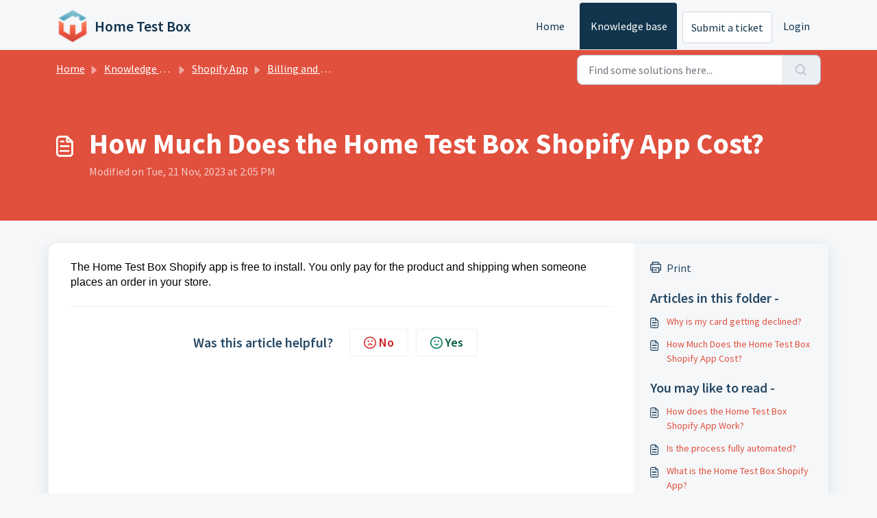

--- FILE ---
content_type: application/javascript
request_url: https://hometestbox.freshdesk.com/assets/cdn/portal/scripts/bottom.js
body_size: 43377
content:
(window.webpackJsonp=window.webpackJsonp||[]).push([[40],{0:function(e,t,n){"use strict";function r(e,t){var n=Object.keys(e);if(Object.getOwnPropertySymbols){var r=Object.getOwnPropertySymbols(e);t&&(r=r.filter(function(t){return Object.getOwnPropertyDescriptor(e,t).enumerable})),n.push.apply(n,r)}return n}function i(e){for(var t=1;t<arguments.length;t++){var n=null!=arguments[t]?arguments[t]:{};t%2?r(Object(n),!0).forEach(function(t){f()(e,t,n[t])}):Object.getOwnPropertyDescriptors?Object.defineProperties(e,Object.getOwnPropertyDescriptors(n)):r(Object(n)).forEach(function(t){Object.defineProperty(e,t,Object.getOwnPropertyDescriptor(n,t))})}return e}function o(e){"loading"!==document.readyState?e():document.addEventListener("DOMContentLoaded",e)}function a(){var e,t=navigator,n=t.userAgent;return n.match(/chrome|chromium|crios/i)?e="chrome":n.match(/firefox|fxios/i)?e="firefox":n.match(/safari/i)?e="safari":n.match(/opr\//i)?e="opera":n.match(/edg/i)&&(e="edge"),e}function s(e){var t=arguments.length>1&&void 0!==arguments[1]?arguments[1]:"/support/",n=new URL(window.location.href).pathname,r=n.split(t)[0];return r?"".concat(r).concat(e):e}function l(e,t,n){var r=e.hasAttribute("disabled"),i=JSON.stringify(t)!==JSON.stringify(n);i?r&&e.removeAttribute("disabled"):!r&&e.setAttribute("disabled",!0)}n.d(t,"i",function(){return o}),n.d(t,"d",function(){return b}),n.d(t,"p",function(){return v}),n.d(t,"w",function(){return C}),n.d(t,"r",function(){return E}),n.d(t,"M",function(){return w}),n.d(t,"K",function(){return S}),n.d(t,"t",function(){return _}),n.d(t,"I",function(){return x}),n.d(t,"F",function(){return L}),n.d(t,"b",function(){return k}),n.d(t,"k",function(){return T}),n.d(t,"f",function(){return A}),n.d(t,"O",function(){return O}),n.d(t,"A",function(){return N}),n.d(t,"o",function(){return M}),n.d(t,"x",function(){return D}),n.d(t,"D",function(){return g}),n.d(t,"C",function(){return m}),n.d(t,"m",function(){return R}),n.d(t,"J",function(){return I}),n.d(t,"B",function(){return P}),n.d(t,"n",function(){return B}),n.d(t,"e",function(){return H}),n.d(t,"l",function(){return $}),n.d(t,"j",function(){return j}),n.d(t,"c",function(){return F}),n.d(t,"z",function(){return z}),n.d(t,"h",function(){return V}),n.d(t,"N",function(){return U}),n.d(t,"L",function(){return l}),n.d(t,"q",function(){return q}),n.d(t,"s",function(){return K}),n.d(t,"E",function(){return W}),n.d(t,"a",function(){return a}),n.d(t,"y",function(){return s}),n.d(t,"u",function(){return Z}),n.d(t,"g",function(){return G}),n.d(t,"H",function(){return X}),n.d(t,"v",function(){return Q}),n.d(t,"G",function(){return ee});var c=n(1),u=n.n(c),d=n(9),f=n.n(d),p=n(16),h=n(2),g=function(e){var t=document.createElement("div");return t.textContent=e,t.innerHTML.replace(/"/g,"&quot;")},m=function(e){try{return encodeURIComponent(e)}catch(t){return e}},v=function(){return window.localStorage.getItem("recentSearches")?JSON.parse(window.localStorage.getItem("recentSearches")):[]},b=function(){localStorage.setItem("recentSearches","")},y=function(){return window.store.currentLocale||window.store.defaultLocale},C=function(){var e=document.querySelector(".fw-recent-searches"),t=v();e.innerHTML=t.map(function(e){return'<li><a class="ps-32 line-clamp-2" href="/'.concat(y(),"/support/search?term=").concat(m(e),'">').concat(g(e),"</a></li>")}).join("")},E=function(e,t){return e&&e.classList.contains(t)},w=function(e){var t=[].concat(e);t.forEach(function(e){e&&e.classList.toggle("d-none")})},S=function(e){var t=arguments.length>1&&void 0!==arguments[1]?arguments[1]:"primary",n=[].concat(e);n.forEach(function(e){E(e,"btn-".concat(t))?e.classList.replace("btn-".concat(t),"btn-outline-".concat(t)):e.classList.replace("btn-outline-".concat(t),"btn-".concat(t))})},_=function(e){var t=[].concat(e);t.forEach(function(e){e&&!e.classList.contains("d-none")&&e.classList.add("d-none")})},x=function(e){var t=[].concat(e);t.forEach(function(e){e&&e.classList.contains("d-none")&&e.classList.remove("d-none")})},L=function(e,t){Object.keys(t).forEach(function(n){e.setAttribute(n,t[n])})},k=function(e){var t=document.createElement("input");L(t,{type:"hidden",name:"authenticity_token",value:window.csrfToken}),e.appendChild(t)},T=function(e,t){return fetch(e,i(i({},t),{},{headers:{"X-CSRF-Token":window.csrfToken}}))},A=function(e){var t=arguments.length>1&&void 0!==arguments[1]?arguments[1]:300,n=null;return function(){for(var r=arguments.length,i=new Array(r),o=0;r>o;o++)i[o]=arguments[o];clearTimeout(n),n=setTimeout(function(){e.apply(void 0,i)},t)}},O=function(e,t){e&&e.addEventListener("change",function(e){var t={};t[e.target.id]=e.target.value,Object(h.d)(e.target,Object(h.a)(e.target),t)}),t&&EventManager.on("click",t,function(){return e.dataset.formChanged=!1,Object(h.c)(e,Object(h.b)(e))?Promise.resolve():Promise.reject()})},N=function(e){[].concat(u()(e.querySelectorAll(".form-group .form-control")),u()(e.querySelectorAll(".form-group .form-check-input"))).forEach(function(e){E(e,"invalid")&&(e.classList.remove("invalid"),"checkbox"===e.type?(e.nextElementSibling.nextElementSibling.classList.remove("d-block"),e.nextElementSibling.nextElementSibling.classList.add("d-none")):(e.nextElementSibling.classList.remove("d-block"),e.nextElementSibling.classList.add("d-none")))})},M=function(e){return e.charCode?e.charCode:e.keyCode?e.keyCode:e.which?e.which:0},D=function(e){var t=M(e);return t>=48&&57>=t||t>=65&&90>=t||t>=96&&105>=t||8===t||32===t?!0:!1},I=function(e,t){return sessionStorage.setItem(e,JSON.stringify(t))},R=function(e){return sessionStorage.getItem(e)?JSON.parse(sessionStorage.getItem(e)):void 0},P=function(e){return sessionStorage.removeItem(e)},B=function(e){var t=["Bytes","KB","MB","GB","TB"];if(!e)return"0 Byte";var n=parseInt(Math.floor(Math.log(e)/Math.log(1024)));return"".concat(Math.round(e/Math.pow(1024,n),2)," ").concat(t[n])},H=function(e){return e.replace(/[A-Z]/g,function(e,t){return(0!==t?"-":"")+e.toLowerCase()})},$=function(e,t){for(var n=arguments.length>2&&void 0!==arguments[2]?arguments[2]:null;e&&e.tagName!==t.toUpperCase();){if(n&&e.tagName===n)return null;e=e.parentElement}return e},j={email:{presence:!0,email:!0}},F=50,z=function(){var e=arguments.length>0&&void 0!==arguments[0]?arguments[0]:[],t={},n=new URLSearchParams(document.location.search);return n.forEach(function(n,r){var i=decodeURIComponent(n);e.includes(r)||(r in t?t[r].push(i):t[r]=[i])}),t},V=function(e){return JSON.parse(JSON.stringify(e))},U=function(e){if(window.history.replaceState){var t="".concat(window.location.protocol,"//").concat(window.location.host).concat(window.location.pathname,"?").concat(e);window.history.replaceState({path:t},"",t)}},q=function(e){return"choicesInstance"in e},K=function(e){return"_flatpickr"in e},W=function(e){return e.offsetHeight+e.scrollTop>=e.scrollHeight},Y=function(e,t){var n=e.getAttribute("aria-describedby");n&&!t.getAttribute("aria-describedby")&&t.setAttribute("aria-describedby",n)},Z=function(e){var t={altInput:!0,altInputClass:"form-control alt-flatpickr-input",altFormat:"j M, Y",dateFormat:"Y-m-d",locale:window.I18n.t("portal_js_translations.flatpickr_translations"),onReady:function(e,t,n){n.altInput&&n.input&&Y(n.input,n.altInput)}};e.querySelectorAll('input[type="date"]').forEach(function(e){Object(p.a)(e,t)})},G=function(e){try{var t=e?String(e):"";return t.replace(/&lt;?/g,"<").replace(/&gt;?/g,">")}catch(n){return e}},X=function(e){var t,n,r,i,o,a,s;if(null!==e&&void 0!==e&&null!==(t=e.defaults)&&void 0!==t&&t.options){null!==(n=window)&&void 0!==n&&null!==(r=n.store)&&void 0!==r&&null!==(i=r.portalLaunchParty)&&void 0!==i&&i.enableStrictSearch&&(e.defaults.options.searchFields=["label"],e.defaults.options.fuseOptions={threshold:.1,ignoreLocation:!0,distance:1e3});var l=null===(o=window)||void 0===o?void 0:null===(a=o.store)||void 0===a?void 0:null===(s=a.portalLaunchParty)||void 0===s?void 0:s.homepageNavAccessibilityEnabled,c=document.getElementById("navbarContent");l&&c&&c.classList.add("home_nav_accessibility_lp")}},J=["notice","warning","error"],Q=function(){setTimeout(function(){J.forEach(function(e){var t=document.querySelector("#".concat(e,".alert"));t&&t.focus()})},500)},ee=function(e){var t=e.containerOuter.element,n=t.closest(".form-group");if(n){var r=n.querySelector("div.invalid-feedback"),i=r&&r.id;i&&!t.getAttribute("aria-describedby")&&t.setAttribute("aria-describedby",i)}}},166:function(e,t,n){!function(t,n){var r=n(t,t.document,Date);t.lazySizes=r,e.exports&&(e.exports=r)}("undefined"!=typeof window?window:{},function(e,t,n){"use strict";var r,i;if(function(){var t,n={lazyClass:"lazyload",loadedClass:"lazyloaded",loadingClass:"lazyloading",preloadClass:"lazypreload",errorClass:"lazyerror",autosizesClass:"lazyautosizes",fastLoadedClass:"ls-is-cached",iframeLoadMode:0,srcAttr:"data-src",srcsetAttr:"data-srcset",sizesAttr:"data-sizes",minSize:40,customMedia:{},init:!0,expFactor:1.5,hFac:.8,loadMode:2,loadHidden:!0,ricTimeout:0,throttleDelay:125};i=e.lazySizesConfig||e.lazysizesConfig||{};for(t in n)t in i||(i[t]=n[t])}(),!t||!t.getElementsByClassName)return{init:function(){},cfg:i,noSupport:!0};var o=t.documentElement,a=e.HTMLPictureElement,s="addEventListener",l="getAttribute",c=e[s].bind(e),u=e.setTimeout,d=e.requestAnimationFrame||u,f=e.requestIdleCallback,p=/^picture$/i,h=["load","error","lazyincluded","_lazyloaded"],g={},m=Array.prototype.forEach,v=function(e,t){return g[t]||(g[t]=new RegExp("(\\s|^)"+t+"(\\s|$)")),g[t].test(e[l]("class")||"")&&g[t]},b=function(e,t){v(e,t)||e.setAttribute("class",(e[l]("class")||"").trim()+" "+t)},y=function(e,t){var n;(n=v(e,t))&&e.setAttribute("class",(e[l]("class")||"").replace(n," "))},C=function(e,t,n){var r=n?s:"removeEventListener";n&&C(e,t),h.forEach(function(n){e[r](n,t)})},E=function(e,n,i,o,a){var s=t.createEvent("Event");return i||(i={}),i.instance=r,s.initEvent(n,!o,!a),s.detail=i,e.dispatchEvent(s),s},w=function(t,n){var r;!a&&(r=e.picturefill||i.pf)?(n&&n.src&&!t[l]("srcset")&&t.setAttribute("srcset",n.src),r({reevaluate:!0,elements:[t]})):n&&n.src&&(t.src=n.src)},S=function(e,t){return(getComputedStyle(e,null)||{})[t]},_=function(e,t,n){for(n=n||e.offsetWidth;n<i.minSize&&t&&!e._lazysizesWidth;)n=t.offsetWidth,t=t.parentNode;return n},x=function(){var e,n,r=[],i=[],o=r,a=function(){var t=o;for(o=r.length?i:r,e=!0,n=!1;t.length;)t.shift()();e=!1},s=function(r,i){e&&!i?r.apply(this,arguments):(o.push(r),n||(n=!0,(t.hidden?u:d)(a)))};return s._lsFlush=a,s}(),L=function(e,t){return t?function(){x(e)}:function(){var t=this,n=arguments;x(function(){e.apply(t,n)})}},k=function(e){var t,r=0,o=i.throttleDelay,a=i.ricTimeout,s=function(){t=!1,r=n.now(),e()},l=f&&a>49?function(){f(s,{timeout:a}),a!==i.ricTimeout&&(a=i.ricTimeout)}:L(function(){u(s)},!0);return function(e){var i;(e=e===!0)&&(a=33),t||(t=!0,i=o-(n.now()-r),0>i&&(i=0),e||9>i?l():u(l,i))}},T=function(e){var t,r,i=99,o=function(){t=null,e()},a=function(){var e=n.now()-r;i>e?u(a,i-e):(f||o)(o)};return function(){r=n.now(),t||(t=u(a,i))}},A=function(){var a,f,h,g,_,A,N,M,D,I,R,P,B=/^img$/i,H=/^iframe$/i,$="onscroll"in e&&!/(gle|ing)bot/.test(navigator.userAgent),j=0,F=0,z=0,V=-1,U=function(e){z--,(!e||0>z||!e.target)&&(z=0)},q=function(e){return null==P&&(P="hidden"==S(t.body,"visibility")),P||!("hidden"==S(e.parentNode,"visibility")&&"hidden"==S(e,"visibility"))},K=function(e,n){var r,i=e,a=q(e);for(M-=n,R+=n,D-=n,I+=n;a&&(i=i.offsetParent)&&i!=t.body&&i!=o;)a=(S(i,"opacity")||1)>0,a&&"visible"!=S(i,"overflow")&&(r=i.getBoundingClientRect(),a=I>r.left&&D<r.right&&R>r.top-1&&M<r.bottom+1);return a},W=function(){var e,n,s,c,u,d,p,h,m,v,b,y,C=r.elements;if((g=i.loadMode)&&8>z&&(e=C.length)){for(n=0,V++;e>n;n++)if(C[n]&&!C[n]._lazyRace)if(!$||r.prematureUnveil&&r.prematureUnveil(C[n]))te(C[n]);else if((h=C[n][l]("data-expand"))&&(d=1*h)||(d=F),v||(v=!i.expand||i.expand<1?o.clientHeight>500&&o.clientWidth>500?500:370:i.expand,r._defEx=v,b=v*i.expFactor,y=i.hFac,P=null,b>F&&1>z&&V>2&&g>2&&!t.hidden?(F=b,V=0):F=g>1&&V>1&&6>z?v:j),m!==d&&(A=innerWidth+d*y,N=innerHeight+d,p=-1*d,m=d),s=C[n].getBoundingClientRect(),(R=s.bottom)>=p&&(M=s.top)<=N&&(I=s.right)>=p*y&&(D=s.left)<=A&&(R||I||D||M)&&(i.loadHidden||q(C[n]))&&(f&&3>z&&!h&&(3>g||4>V)||K(C[n],d))){if(te(C[n]),u=!0,z>9)break}else!u&&f&&!c&&4>z&&4>V&&g>2&&(a[0]||i.preloadAfterLoad)&&(a[0]||!h&&(R||I||D||M||"auto"!=C[n][l](i.sizesAttr)))&&(c=a[0]||C[n]);c&&!u&&te(c)}},Y=k(W),Z=function(e){var t=e.target;return t._lazyCache?void delete t._lazyCache:(U(e),b(t,i.loadedClass),y(t,i.loadingClass),C(t,X),void E(t,"lazyloaded"))},G=L(Z),X=function(e){G({target:e.target})},J=function(e,t){var n=e.getAttribute("data-load-mode")||i.iframeLoadMode;0==n?e.contentWindow.location.replace(t):1==n&&(e.src=t)},Q=function(e){var t,n=e[l](i.srcsetAttr);(t=i.customMedia[e[l]("data-media")||e[l]("media")])&&e.setAttribute("media",t),n&&e.setAttribute("srcset",n)},ee=L(function(e,t,n,r,o){var a,s,c,d,f,g;(f=E(e,"lazybeforeunveil",t)).defaultPrevented||(r&&(n?b(e,i.autosizesClass):e.setAttribute("sizes",r)),s=e[l](i.srcsetAttr),a=e[l](i.srcAttr),o&&(c=e.parentNode,d=c&&p.test(c.nodeName||"")),g=t.firesLoad||"src"in e&&(s||a||d),f={target:e},b(e,i.loadingClass),g&&(clearTimeout(h),h=u(U,2500),C(e,X,!0)),d&&m.call(c.getElementsByTagName("source"),Q),s?e.setAttribute("srcset",s):a&&!d&&(H.test(e.nodeName)?J(e,a):e.src=a),o&&(s||d)&&w(e,{src:a})),e._lazyRace&&delete e._lazyRace,y(e,i.lazyClass),x(function(){var t=e.complete&&e.naturalWidth>1;(!g||t)&&(t&&b(e,i.fastLoadedClass),Z(f),e._lazyCache=!0,u(function(){"_lazyCache"in e&&delete e._lazyCache},9)),"lazy"==e.loading&&z--},!0)}),te=function(e){if(!e._lazyRace){var t,n=B.test(e.nodeName),r=n&&(e[l](i.sizesAttr)||e[l]("sizes")),o="auto"==r;(!o&&f||!n||!e[l]("src")&&!e.srcset||e.complete||v(e,i.errorClass)||!v(e,i.lazyClass))&&(t=E(e,"lazyunveilread").detail,o&&O.updateElem(e,!0,e.offsetWidth),e._lazyRace=!0,z++,ee(e,t,o,r,n))}},ne=T(function(){i.loadMode=3,Y()}),re=function(){3==i.loadMode&&(i.loadMode=2),ne()},ie=function(){if(!f){if(n.now()-_<999)return void u(ie,999);f=!0,i.loadMode=3,Y(),c("scroll",re,!0)}};return{_:function(){_=n.now(),r.elements=t.getElementsByClassName(i.lazyClass),a=t.getElementsByClassName(i.lazyClass+" "+i.preloadClass),c("scroll",Y,!0),c("resize",Y,!0),c("pageshow",function(e){if(e.persisted){var n=t.querySelectorAll("."+i.loadingClass);n.length&&n.forEach&&d(function(){n.forEach(function(e){e.complete&&te(e)})})}}),e.MutationObserver?new MutationObserver(Y).observe(o,{childList:!0,subtree:!0,attributes:!0}):(o[s]("DOMNodeInserted",Y,!0),o[s]("DOMAttrModified",Y,!0),setInterval(Y,999)),c("hashchange",Y,!0),["focus","mouseover","click","load","transitionend","animationend"].forEach(function(e){t[s](e,Y,!0)}),/d$|^c/.test(t.readyState)?ie():(c("load",ie),t[s]("DOMContentLoaded",Y),u(ie,2e4)),r.elements.length?(W(),x._lsFlush()):Y()},checkElems:Y,unveil:te,_aLSL:re}}(),O=function(){var e,n=L(function(e,t,n,r){var i,o,a;if(e._lazysizesWidth=r,r+="px",e.setAttribute("sizes",r),p.test(t.nodeName||""))for(i=t.getElementsByTagName("source"),o=0,a=i.length;a>o;o++)i[o].setAttribute("sizes",r);n.detail.dataAttr||w(e,n.detail)}),r=function(e,t,r){var i,o=e.parentNode;o&&(r=_(e,o,r),i=E(e,"lazybeforesizes",{width:r,dataAttr:!!t}),i.defaultPrevented||(r=i.detail.width,r&&r!==e._lazysizesWidth&&n(e,o,i,r)))},o=function(){var t,n=e.length;if(n)for(t=0;n>t;t++)r(e[t])},a=T(o);return{_:function(){e=t.getElementsByClassName(i.autosizesClass),c("resize",a)},checkElems:a,updateElem:r}}(),N=function(){!N.i&&t.getElementsByClassName&&(N.i=!0,O._(),A._())};return u(function(){i.init&&N()}),r={cfg:i,autoSizer:O,loader:A,init:N,uP:w,aC:b,rC:y,hC:v,fire:E,gW:_,rAF:x}})},183:function(e,t,n){var r,i;!function(o){r=[n(184)],i=function(e){return o(e)}.apply(t,r),!(void 0!==i&&(e.exports=i))}(function(e){"use strict";function t(e){void 0===e&&(e=window.navigator.userAgent),e=e.toLowerCase();var t=/(edge)\/([\w.]+)/.exec(e)||/(opr)[\/]([\w.]+)/.exec(e)||/(chrome)[ \/]([\w.]+)/.exec(e)||/(iemobile)[\/]([\w.]+)/.exec(e)||/(version)(applewebkit)[ \/]([\w.]+).*(safari)[ \/]([\w.]+)/.exec(e)||/(webkit)[ \/]([\w.]+).*(version)[ \/]([\w.]+).*(safari)[ \/]([\w.]+)/.exec(e)||/(webkit)[ \/]([\w.]+)/.exec(e)||/(opera)(?:.*version|)[ \/]([\w.]+)/.exec(e)||/(msie) ([\w.]+)/.exec(e)||e.indexOf("trident")>=0&&/(rv)(?::| )([\w.]+)/.exec(e)||e.indexOf("compatible")<0&&/(mozilla)(?:.*? rv:([\w.]+)|)/.exec(e)||[],n=/(ipad)/.exec(e)||/(ipod)/.exec(e)||/(windows phone)/.exec(e)||/(iphone)/.exec(e)||/(kindle)/.exec(e)||/(silk)/.exec(e)||/(android)/.exec(e)||/(win)/.exec(e)||/(mac)/.exec(e)||/(linux)/.exec(e)||/(cros)/.exec(e)||/(playbook)/.exec(e)||/(bb)/.exec(e)||/(blackberry)/.exec(e)||[],r={},i={browser:t[5]||t[3]||t[1]||"",version:t[2]||t[4]||"0",versionNumber:t[4]||t[2]||"0",platform:n[0]||""};if(i.browser&&(r[i.browser]=!0,r.version=i.version,r.versionNumber=parseInt(i.versionNumber,10)),i.platform&&(r[i.platform]=!0),(r.android||r.bb||r.blackberry||r.ipad||r.iphone||r.ipod||r.kindle||r.playbook||r.silk||r["windows phone"])&&(r.mobile=!0),(r.cros||r.mac||r.linux||r.win)&&(r.desktop=!0),(r.chrome||r.opr||r.safari)&&(r.webkit=!0),r.rv||r.iemobile){var o="msie";i.browser=o,r[o]=!0}if(r.edge){delete r.edge;var a="msedge";i.browser=a,r[a]=!0}if(r.safari&&r.blackberry){var s="blackberry";i.browser=s,r[s]=!0}if(r.safari&&r.playbook){var l="playbook";i.browser=l,r[l]=!0}if(r.bb){var c="blackberry";i.browser=c,r[c]=!0}if(r.opr){var u="opera";i.browser=u,r[u]=!0}if(r.safari&&r.android){var d="android";i.browser=d,r[d]=!0}if(r.safari&&r.kindle){var f="kindle";i.browser=f,r[f]=!0}if(r.safari&&r.silk){var p="silk";i.browser=p,r[p]=!0}return r.name=i.browser,r.platform=i.platform,r}return window.jQBrowser=t(window.navigator.userAgent),window.jQBrowser.uaMatch=t,e&&(e.browser=window.jQBrowser),window.jQBrowser})},184:function(e,t,n){var r=n(185),i=n(186),o=i;"undefined"==typeof o.jQuery&&(o.jQuery=r),e.exports=r},185:function(e,t,n){var r,i;!function(t,n){"use strict";"object"==typeof e.exports?e.exports=t.document?n(t,!0):function(e){if(!e.document)throw new Error("jQuery requires a window with a document");return n(e)}:n(t)}("undefined"!=typeof window?window:this,function(n,o){"use strict";function a(e,t,n){n=n||xe;var r,i,o=n.createElement("script");if(o.text=e,t)for(r in Le)i=t[r]||t.getAttribute&&t.getAttribute(r),i&&o.setAttribute(r,i);n.head.appendChild(o).parentNode.removeChild(o)}function s(e){return null==e?e+"":"object"==typeof e||"function"==typeof e?ve[be.call(e)]||"object":typeof e}function l(e){var t=!!e&&"length"in e&&e.length,n=s(e);return Se(e)||_e(e)?!1:"array"===n||0===t||"number"==typeof t&&t>0&&t-1 in e}function c(e,t){return e.nodeName&&e.nodeName.toLowerCase()===t.toLowerCase()}function u(e,t,n){return Se(t)?Te.grep(e,function(e,r){return!!t.call(e,r,e)!==n}):t.nodeType?Te.grep(e,function(e){return e===t!==n}):"string"!=typeof t?Te.grep(e,function(e){return me.call(t,e)>-1!==n}):Te.filter(t,e,n)}function d(e,t){for(;(e=e[t])&&1!==e.nodeType;);return e}function f(e){var t={};return Te.each(e.match($e)||[],function(e,n){t[n]=!0}),t}function p(e){return e}function h(e){throw e}function g(e,t,n,r){var i;try{e&&Se(i=e.promise)?i.call(e).done(t).fail(n):e&&Se(i=e.then)?i.call(e,t,n):t.apply(void 0,[e].slice(r))}catch(e){n.apply(void 0,[e])}}function m(){xe.removeEventListener("DOMContentLoaded",m),n.removeEventListener("load",m),Te.ready()}function v(e,t){return t.toUpperCase()}function b(e){return e.replace(Ve,"ms-").replace(Ue,v)}function y(){this.expando=Te.expando+y.uid++}function C(e){return"true"===e?!0:"false"===e?!1:"null"===e?null:e===+e+""?+e:Ye.test(e)?JSON.parse(e):e}function E(e,t,n){var r;if(void 0===n&&1===e.nodeType)if(r="data-"+t.replace(Ze,"-$&").toLowerCase(),n=e.getAttribute(r),"string"==typeof n){try{n=C(n)}catch(i){}We.set(e,t,n)}else n=void 0;return n}function w(e,t,n,r){var i,o,a=20,s=r?function(){return r.cur()}:function(){return Te.css(e,t,"")},l=s(),c=n&&n[3]||(Te.cssNumber[t]?"":"px"),u=e.nodeType&&(Te.cssNumber[t]||"px"!==c&&+l)&&Xe.exec(Te.css(e,t));if(u&&u[3]!==c){for(l/=2,c=c||u[3],u=+l||1;a--;)Te.style(e,t,u+c),(1-o)*(1-(o=s()/l||.5))<=0&&(a=0),u/=o;u=2*u,Te.style(e,t,u+c),n=n||[]}return n&&(u=+u||+l||0,i=n[1]?u+(n[1]+1)*n[2]:+n[2],r&&(r.unit=c,r.start=u,r.end=i)),i}function S(e){var t,n=e.ownerDocument,r=e.nodeName,i=rt[r];return i?i:(t=n.body.appendChild(n.createElement(r)),i=Te.css(t,"display"),t.parentNode.removeChild(t),"none"===i&&(i="block"),rt[r]=i,i)}function _(e,t){for(var n,r,i=[],o=0,a=e.length;a>o;o++)r=e[o],r.style&&(n=r.style.display,t?("none"===n&&(i[o]=Ke.get(r,"display")||null,i[o]||(r.style.display="")),""===r.style.display&&nt(r)&&(i[o]=S(r))):"none"!==n&&(i[o]="none",Ke.set(r,"display",n)));for(o=0;a>o;o++)null!=i[o]&&(e[o].style.display=i[o]);return e}function x(e,t){var n;return n="undefined"!=typeof e.getElementsByTagName?e.getElementsByTagName(t||"*"):"undefined"!=typeof e.querySelectorAll?e.querySelectorAll(t||"*"):[],void 0===t||t&&c(e,t)?Te.merge([e],n):n}function L(e,t){for(var n=0,r=e.length;r>n;n++)Ke.set(e[n],"globalEval",!t||Ke.get(t[n],"globalEval"))}function k(e,t,n,r,i){for(var o,a,l,c,u,d,f=t.createDocumentFragment(),p=[],h=0,g=e.length;g>h;h++)if(o=e[h],o||0===o)if("object"===s(o))Te.merge(p,o.nodeType?[o]:o);else if(lt.test(o)){for(a=a||f.appendChild(t.createElement("div")),l=(ot.exec(o)||["",""])[1].toLowerCase(),c=st[l]||st._default,a.innerHTML=c[1]+Te.htmlPrefilter(o)+c[2],d=c[0];d--;)a=a.lastChild;Te.merge(p,a.childNodes),a=f.firstChild,a.textContent=""}else p.push(t.createTextNode(o));for(f.textContent="",h=0;o=p[h++];)if(r&&Te.inArray(o,r)>-1)i&&i.push(o);else if(u=et(o),a=x(f.appendChild(o),"script"),u&&L(a),n)for(d=0;o=a[d++];)at.test(o.type||"")&&n.push(o);return f}function T(){return!0}function A(){return!1}function O(e,t){return e===N()==("focus"===t)}function N(){try{return xe.activeElement}catch(e){}}function M(e,t,n,r,i,o){var a,s;if("object"==typeof t){"string"!=typeof n&&(r=r||n,n=void 0);for(s in t)M(e,s,n,r,t[s],o);return e}if(null==r&&null==i?(i=n,r=n=void 0):null==i&&("string"==typeof n?(i=r,r=void 0):(i=r,r=n,n=void 0)),i===!1)i=A;else if(!i)return e;return 1===o&&(a=i,i=function(e){return Te().off(e),a.apply(this,arguments)},i.guid=a.guid||(a.guid=Te.guid++)),e.each(function(){Te.event.add(this,t,i,r,n)})}function D(e,t,n){return n?(Ke.set(e,t,!1),void Te.event.add(e,t,{namespace:!1,handler:function(e){var r,i,o=Ke.get(this,t);if(1&e.isTrigger&&this[t]){if(o.length)(Te.event.special[t]||{}).delegateType&&e.stopPropagation();else if(o=pe.call(arguments),Ke.set(this,t,o),r=n(this,t),this[t](),i=Ke.get(this,t),o!==i||r?Ke.set(this,t,!1):i={},o!==i)return e.stopImmediatePropagation(),e.preventDefault(),i&&i.value}else o.length&&(Ke.set(this,t,{value:Te.event.trigger(Te.extend(o[0],Te.Event.prototype),o.slice(1),this)}),e.stopImmediatePropagation())}})):void(void 0===Ke.get(e,t)&&Te.event.add(e,t,T))}function I(e,t){return c(e,"table")&&c(11!==t.nodeType?t:t.firstChild,"tr")?Te(e).children("tbody")[0]||e:e}function R(e){return e.type=(null!==e.getAttribute("type"))+"/"+e.type,e}function P(e){return"true/"===(e.type||"").slice(0,5)?e.type=e.type.slice(5):e.removeAttribute("type"),e}function B(e,t){var n,r,i,o,a,s,l;if(1===t.nodeType){if(Ke.hasData(e)&&(o=Ke.get(e),l=o.events)){Ke.remove(t,"handle events");for(i in l)for(n=0,r=l[i].length;r>n;n++)Te.event.add(t,i,l[i][n])}We.hasData(e)&&(a=We.access(e),s=Te.extend({},a),We.set(t,s))}}function H(e,t){var n=t.nodeName.toLowerCase();"input"===n&&it.test(e.type)?t.checked=e.checked:("input"===n||"textarea"===n)&&(t.defaultValue=e.defaultValue)}function $(e,t,n,r){t=he(t);var i,o,s,l,c,u,d=0,f=e.length,p=f-1,h=t[0],g=Se(h);if(g||f>1&&"string"==typeof h&&!we.checkClone&&dt.test(h))return e.each(function(i){var o=e.eq(i);g&&(t[0]=h.call(this,i,o.html())),$(o,t,n,r)});if(f&&(i=k(t,e[0].ownerDocument,!1,e,r),o=i.firstChild,1===i.childNodes.length&&(i=o),o||r)){for(s=Te.map(x(i,"script"),R),l=s.length;f>d;d++)c=i,d!==p&&(c=Te.clone(c,!0,!0),l&&Te.merge(s,x(c,"script"))),n.call(e[d],c,d);if(l)for(u=s[s.length-1].ownerDocument,Te.map(s,P),d=0;l>d;d++)c=s[d],at.test(c.type||"")&&!Ke.access(c,"globalEval")&&Te.contains(u,c)&&(c.src&&"module"!==(c.type||"").toLowerCase()?Te._evalUrl&&!c.noModule&&Te._evalUrl(c.src,{nonce:c.nonce||c.getAttribute("nonce")},u):a(c.textContent.replace(ft,""),c,u))}return e}function j(e,t,n){for(var r,i=t?Te.filter(t,e):e,o=0;null!=(r=i[o]);o++)n||1!==r.nodeType||Te.cleanData(x(r)),r.parentNode&&(n&&et(r)&&L(x(r,"script")),r.parentNode.removeChild(r));return e}function F(e,t,n){var r,i,o,a,s=e.style;return n=n||ht(e),n&&(a=n.getPropertyValue(t)||n[t],""!==a||et(e)||(a=Te.style(e,t)),!we.pixelBoxStyles()&&pt.test(a)&&mt.test(t)&&(r=s.width,i=s.minWidth,o=s.maxWidth,s.minWidth=s.maxWidth=s.width=a,a=n.width,s.width=r,s.minWidth=i,s.maxWidth=o)),void 0!==a?a+"":a}function z(e,t){return{get:function(){return e()?void delete this.get:(this.get=t).apply(this,arguments)}}}function V(e){for(var t=e[0].toUpperCase()+e.slice(1),n=vt.length;n--;)if(e=vt[n]+t,e in bt)return e}function U(e){var t=Te.cssProps[e]||yt[e];return t?t:e in bt?e:yt[e]=V(e)||e}function q(e,t,n){var r=Xe.exec(t);return r?Math.max(0,r[2]-(n||0))+(r[3]||"px"):t}function K(e,t,n,r,i,o){var a="width"===t?1:0,s=0,l=0;if(n===(r?"border":"content"))return 0;for(;4>a;a+=2)"margin"===n&&(l+=Te.css(e,n+Je[a],!0,i)),r?("content"===n&&(l-=Te.css(e,"padding"+Je[a],!0,i)),"margin"!==n&&(l-=Te.css(e,"border"+Je[a]+"Width",!0,i))):(l+=Te.css(e,"padding"+Je[a],!0,i),"padding"!==n?l+=Te.css(e,"border"+Je[a]+"Width",!0,i):s+=Te.css(e,"border"+Je[a]+"Width",!0,i));return!r&&o>=0&&(l+=Math.max(0,Math.ceil(e["offset"+t[0].toUpperCase()+t.slice(1)]-o-l-s-.5))||0),l}function W(e,t,n){var r=ht(e),i=!we.boxSizingReliable()||n,o=i&&"border-box"===Te.css(e,"boxSizing",!1,r),a=o,s=F(e,t,r),l="offset"+t[0].toUpperCase()+t.slice(1);if(pt.test(s)){if(!n)return s;s="auto"}return(!we.boxSizingReliable()&&o||!we.reliableTrDimensions()&&c(e,"tr")||"auto"===s||!parseFloat(s)&&"inline"===Te.css(e,"display",!1,r))&&e.getClientRects().length&&(o="border-box"===Te.css(e,"boxSizing",!1,r),a=l in e,a&&(s=e[l])),s=parseFloat(s)||0,s+K(e,t,n||(o?"border":"content"),a,r,s)+"px"}function Y(e,t,n,r,i){return new Y.prototype.init(e,t,n,r,i)}function Z(){xt&&(xe.hidden===!1&&n.requestAnimationFrame?n.requestAnimationFrame(Z):n.setTimeout(Z,Te.fx.interval),Te.fx.tick())}function G(){return n.setTimeout(function(){_t=void 0}),_t=Date.now()}function X(e,t){var n,r=0,i={height:e};for(t=t?1:0;4>r;r+=2-t)n=Je[r],i["margin"+n]=i["padding"+n]=e;return t&&(i.opacity=i.width=e),i}function J(e,t,n){for(var r,i=(te.tweeners[t]||[]).concat(te.tweeners["*"]),o=0,a=i.length;a>o;o++)if(r=i[o].call(n,t,e))return r}function Q(e,t,n){var r,i,o,a,s,l,c,u,d="width"in t||"height"in t,f=this,p={},h=e.style,g=e.nodeType&&nt(e),m=Ke.get(e,"fxshow");n.queue||(a=Te._queueHooks(e,"fx"),null==a.unqueued&&(a.unqueued=0,s=a.empty.fire,a.empty.fire=function(){a.unqueued||s()}),a.unqueued++,f.always(function(){f.always(function(){a.unqueued--,Te.queue(e,"fx").length||a.empty.fire()})}));for(r in t)if(i=t[r],Lt.test(i)){if(delete t[r],o=o||"toggle"===i,i===(g?"hide":"show")){if("show"!==i||!m||void 0===m[r])continue;g=!0}p[r]=m&&m[r]||Te.style(e,r)}if(l=!Te.isEmptyObject(t),l||!Te.isEmptyObject(p)){d&&1===e.nodeType&&(n.overflow=[h.overflow,h.overflowX,h.overflowY],c=m&&m.display,null==c&&(c=Ke.get(e,"display")),u=Te.css(e,"display"),"none"===u&&(c?u=c:(_([e],!0),c=e.style.display||c,u=Te.css(e,"display"),_([e]))),("inline"===u||"inline-block"===u&&null!=c)&&"none"===Te.css(e,"float")&&(l||(f.done(function(){h.display=c}),null==c&&(u=h.display,c="none"===u?"":u)),h.display="inline-block")),n.overflow&&(h.overflow="hidden",f.always(function(){h.overflow=n.overflow[0],h.overflowX=n.overflow[1],h.overflowY=n.overflow[2]})),l=!1;for(r in p)l||(m?"hidden"in m&&(g=m.hidden):m=Ke.access(e,"fxshow",{display:c}),o&&(m.hidden=!g),g&&_([e],!0),f.done(function(){g||_([e]),Ke.remove(e,"fxshow");for(r in p)Te.style(e,r,p[r])})),l=J(g?m[r]:0,r,f),r in m||(m[r]=l.start,g&&(l.end=l.start,l.start=0))}}function ee(e,t){var n,r,i,o,a;for(n in e)if(r=b(n),i=t[r],o=e[n],Array.isArray(o)&&(i=o[1],o=e[n]=o[0]),n!==r&&(e[r]=o,delete e[n]),a=Te.cssHooks[r],a&&"expand"in a){o=a.expand(o),delete e[r];for(n in o)n in e||(e[n]=o[n],t[n]=i)}else t[r]=i}function te(e,t,n){var r,i,o=0,a=te.prefilters.length,s=Te.Deferred().always(function(){delete l.elem}),l=function(){if(i)return!1;for(var t=_t||G(),n=Math.max(0,c.startTime+c.duration-t),r=n/c.duration||0,o=1-r,a=0,l=c.tweens.length;l>a;a++)c.tweens[a].run(o);return s.notifyWith(e,[c,o,n]),1>o&&l?n:(l||s.notifyWith(e,[c,1,0]),s.resolveWith(e,[c]),!1)},c=s.promise({elem:e,props:Te.extend({},t),opts:Te.extend(!0,{specialEasing:{},easing:Te.easing._default},n),originalProperties:t,originalOptions:n,startTime:_t||G(),duration:n.duration,tweens:[],createTween:function(t,n){var r=Te.Tween(e,c.opts,t,n,c.opts.specialEasing[t]||c.opts.easing);return c.tweens.push(r),r},stop:function(t){var n=0,r=t?c.tweens.length:0;if(i)return this;for(i=!0;r>n;n++)c.tweens[n].run(1);return t?(s.notifyWith(e,[c,1,0]),s.resolveWith(e,[c,t])):s.rejectWith(e,[c,t]),this}}),u=c.props;for(ee(u,c.opts.specialEasing);a>o;o++)if(r=te.prefilters[o].call(c,e,u,c.opts))return Se(r.stop)&&(Te._queueHooks(c.elem,c.opts.queue).stop=r.stop.bind(r)),r;return Te.map(u,J,c),Se(c.opts.start)&&c.opts.start.call(e,c),c.progress(c.opts.progress).done(c.opts.done,c.opts.complete).fail(c.opts.fail).always(c.opts.always),Te.fx.timer(Te.extend(l,{elem:e,anim:c,queue:c.opts.queue})),c}function ne(e){var t=e.match($e)||[];return t.join(" ")}function re(e){return e.getAttribute&&e.getAttribute("class")||""}function ie(e){return Array.isArray(e)?e:"string"==typeof e?e.match($e)||[]:[]}function oe(e,t,n,r){var i;if(Array.isArray(t))Te.each(t,function(t,i){n||Ht.test(e)?r(e,i):oe(e+"["+("object"==typeof i&&null!=i?t:"")+"]",i,n,r)});else if(n||"object"!==s(t))r(e,t);else for(i in t)oe(e+"["+i+"]",t[i],n,r)}function ae(e){return function(t,n){"string"!=typeof t&&(n=t,t="*");var r,i=0,o=t.toLowerCase().match($e)||[];if(Se(n))for(;r=o[i++];)"+"===r[0]?(r=r.slice(1)||"*",(e[r]=e[r]||[]).unshift(n)):(e[r]=e[r]||[]).push(n)}}function se(e,t,n,r){function i(s){var l;return o[s]=!0,Te.each(e[s]||[],function(e,s){var c=s(t,n,r);return"string"!=typeof c||a||o[c]?a?!(l=c):void 0:(t.dataTypes.unshift(c),i(c),!1)}),l}var o={},a=e===Gt;return i(t.dataTypes[0])||!o["*"]&&i("*")}function le(e,t){var n,r,i=Te.ajaxSettings.flatOptions||{};for(n in t)void 0!==t[n]&&((i[n]?e:r||(r={}))[n]=t[n]);return r&&Te.extend(!0,e,r),e}function ce(e,t,n){for(var r,i,o,a,s=e.contents,l=e.dataTypes;"*"===l[0];)l.shift(),void 0===r&&(r=e.mimeType||t.getResponseHeader("Content-Type"));if(r)for(i in s)if(s[i]&&s[i].test(r)){l.unshift(i);break}if(l[0]in n)o=l[0];else{for(i in n){if(!l[0]||e.converters[i+" "+l[0]]){o=i;break}a||(a=i)}o=o||a}return o?(o!==l[0]&&l.unshift(o),n[o]):void 0}function ue(e,t,n,r){var i,o,a,s,l,c={},u=e.dataTypes.slice();if(u[1])for(a in e.converters)c[a.toLowerCase()]=e.converters[a];for(o=u.shift();o;)if(e.responseFields[o]&&(n[e.responseFields[o]]=t),!l&&r&&e.dataFilter&&(t=e.dataFilter(t,e.dataType)),l=o,o=u.shift())if("*"===o)o=l;else if("*"!==l&&l!==o){if(a=c[l+" "+o]||c["* "+o],!a)for(i in c)if(s=i.split(" "),s[1]===o&&(a=c[l+" "+s[0]]||c["* "+s[0]])){a===!0?a=c[i]:c[i]!==!0&&(o=s[0],u.unshift(s[1]));break}if(a!==!0)if(a&&e["throws"])t=a(t);else try{t=a(t)}catch(d){return{state:"parsererror",error:a?d:"No conversion from "+l+" to "+o}}}return{state:"success",data:t}}var de=[],fe=Object.getPrototypeOf,pe=de.slice,he=de.flat?function(e){return de.flat.call(e)}:function(e){return de.concat.apply([],e)},ge=de.push,me=de.indexOf,ve={},be=ve.toString,ye=ve.hasOwnProperty,Ce=ye.toString,Ee=Ce.call(Object),we={},Se=function(e){return"function"==typeof e&&"number"!=typeof e.nodeType&&"function"!=typeof e.item},_e=function(e){return null!=e&&e===e.window},xe=n.document,Le={type:!0,src:!0,nonce:!0,noModule:!0},ke="3.6.0",Te=function(e,t){return new Te.fn.init(e,t)};Te.fn=Te.prototype={jquery:ke,constructor:Te,length:0,toArray:function(){return pe.call(this)},get:function(e){return null==e?pe.call(this):0>e?this[e+this.length]:this[e]},pushStack:function(e){var t=Te.merge(this.constructor(),e);return t.prevObject=this,t},each:function(e){return Te.each(this,e)},map:function(e){return this.pushStack(Te.map(this,function(t,n){return e.call(t,n,t)}))},slice:function(){return this.pushStack(pe.apply(this,arguments))},first:function(){return this.eq(0)},last:function(){return this.eq(-1)},even:function(){return this.pushStack(Te.grep(this,function(e,t){
return(t+1)%2}))},odd:function(){return this.pushStack(Te.grep(this,function(e,t){return t%2}))},eq:function(e){var t=this.length,n=+e+(0>e?t:0);return this.pushStack(n>=0&&t>n?[this[n]]:[])},end:function(){return this.prevObject||this.constructor()},push:ge,sort:de.sort,splice:de.splice},Te.extend=Te.fn.extend=function(){var e,t,n,r,i,o,a=arguments[0]||{},s=1,l=arguments.length,c=!1;for("boolean"==typeof a&&(c=a,a=arguments[s]||{},s++),"object"==typeof a||Se(a)||(a={}),s===l&&(a=this,s--);l>s;s++)if(null!=(e=arguments[s]))for(t in e)r=e[t],"__proto__"!==t&&a!==r&&(c&&r&&(Te.isPlainObject(r)||(i=Array.isArray(r)))?(n=a[t],o=i&&!Array.isArray(n)?[]:i||Te.isPlainObject(n)?n:{},i=!1,a[t]=Te.extend(c,o,r)):void 0!==r&&(a[t]=r));return a},Te.extend({expando:"jQuery"+(ke+Math.random()).replace(/\D/g,""),isReady:!0,error:function(e){throw new Error(e)},noop:function(){},isPlainObject:function(e){var t,n;return e&&"[object Object]"===be.call(e)?(t=fe(e))?(n=ye.call(t,"constructor")&&t.constructor,"function"==typeof n&&Ce.call(n)===Ee):!0:!1},isEmptyObject:function(e){var t;for(t in e)return!1;return!0},globalEval:function(e,t,n){a(e,{nonce:t&&t.nonce},n)},each:function(e,t){var n,r=0;if(l(e))for(n=e.length;n>r&&t.call(e[r],r,e[r])!==!1;r++);else for(r in e)if(t.call(e[r],r,e[r])===!1)break;return e},makeArray:function(e,t){var n=t||[];return null!=e&&(l(Object(e))?Te.merge(n,"string"==typeof e?[e]:e):ge.call(n,e)),n},inArray:function(e,t,n){return null==t?-1:me.call(t,e,n)},merge:function(e,t){for(var n=+t.length,r=0,i=e.length;n>r;r++)e[i++]=t[r];return e.length=i,e},grep:function(e,t,n){for(var r,i=[],o=0,a=e.length,s=!n;a>o;o++)r=!t(e[o],o),r!==s&&i.push(e[o]);return i},map:function(e,t,n){var r,i,o=0,a=[];if(l(e))for(r=e.length;r>o;o++)i=t(e[o],o,n),null!=i&&a.push(i);else for(o in e)i=t(e[o],o,n),null!=i&&a.push(i);return he(a)},guid:1,support:we}),"function"==typeof Symbol&&(Te.fn[Symbol.iterator]=de[Symbol.iterator]),Te.each("Boolean Number String Function Array Date RegExp Object Error Symbol".split(" "),function(e,t){ve["[object "+t+"]"]=t.toLowerCase()});var Ae=function(e){function t(e,t,n,r){var i,o,a,s,l,c,u,f=t&&t.ownerDocument,h=t?t.nodeType:9;if(n=n||[],"string"!=typeof e||!e||1!==h&&9!==h&&11!==h)return n;if(!r&&(M(t),t=t||D,R)){if(11!==h&&(l=ye.exec(e)))if(i=l[1]){if(9===h){if(!(a=t.getElementById(i)))return n;if(a.id===i)return n.push(a),n}else if(f&&(a=f.getElementById(i))&&$(t,a)&&a.id===i)return n.push(a),n}else{if(l[2])return Q.apply(n,t.getElementsByTagName(e)),n;if((i=l[3])&&w.getElementsByClassName&&t.getElementsByClassName)return Q.apply(n,t.getElementsByClassName(i)),n}if(w.qsa&&!W[e+" "]&&(!P||!P.test(e))&&(1!==h||"object"!==t.nodeName.toLowerCase())){if(u=e,f=t,1===h&&(de.test(e)||ue.test(e))){for(f=Ce.test(e)&&d(t.parentNode)||t,f===t&&w.scope||((s=t.getAttribute("id"))?s=s.replace(Se,_e):t.setAttribute("id",s=j)),c=L(e),o=c.length;o--;)c[o]=(s?"#"+s:":scope")+" "+p(c[o]);u=c.join(",")}try{return Q.apply(n,f.querySelectorAll(u)),n}catch(g){W(e,!0)}finally{s===j&&t.removeAttribute("id")}}}return T(e.replace(le,"$1"),t,n,r)}function n(){function e(n,r){return t.push(n+" ")>S.cacheLength&&delete e[t.shift()],e[n+" "]=r}var t=[];return e}function r(e){return e[j]=!0,e}function i(e){var t=D.createElement("fieldset");try{return!!e(t)}catch(n){return!1}finally{t.parentNode&&t.parentNode.removeChild(t),t=null}}function o(e,t){for(var n=e.split("|"),r=n.length;r--;)S.attrHandle[n[r]]=t}function a(e,t){var n=t&&e,r=n&&1===e.nodeType&&1===t.nodeType&&e.sourceIndex-t.sourceIndex;if(r)return r;if(n)for(;n=n.nextSibling;)if(n===t)return-1;return e?1:-1}function s(e){return function(t){var n=t.nodeName.toLowerCase();return"input"===n&&t.type===e}}function l(e){return function(t){var n=t.nodeName.toLowerCase();return("input"===n||"button"===n)&&t.type===e}}function c(e){return function(t){return"form"in t?t.parentNode&&t.disabled===!1?"label"in t?"label"in t.parentNode?t.parentNode.disabled===e:t.disabled===e:t.isDisabled===e||t.isDisabled!==!e&&Le(t)===e:t.disabled===e:"label"in t?t.disabled===e:!1}}function u(e){return r(function(t){return t=+t,r(function(n,r){for(var i,o=e([],n.length,t),a=o.length;a--;)n[i=o[a]]&&(n[i]=!(r[i]=n[i]))})})}function d(e){return e&&"undefined"!=typeof e.getElementsByTagName&&e}function f(){}function p(e){for(var t=0,n=e.length,r="";n>t;t++)r+=e[t].value;return r}function h(e,t,n){var r=t.dir,i=t.next,o=i||r,a=n&&"parentNode"===o,s=V++;return t.first?function(t,n,i){for(;t=t[r];)if(1===t.nodeType||a)return e(t,n,i);return!1}:function(t,n,l){var c,u,d,f=[z,s];if(l){for(;t=t[r];)if((1===t.nodeType||a)&&e(t,n,l))return!0}else for(;t=t[r];)if(1===t.nodeType||a)if(d=t[j]||(t[j]={}),u=d[t.uniqueID]||(d[t.uniqueID]={}),i&&i===t.nodeName.toLowerCase())t=t[r]||t;else{if((c=u[o])&&c[0]===z&&c[1]===s)return f[2]=c[2];if(u[o]=f,f[2]=e(t,n,l))return!0}return!1}}function g(e){return e.length>1?function(t,n,r){for(var i=e.length;i--;)if(!e[i](t,n,r))return!1;return!0}:e[0]}function m(e,n,r){for(var i=0,o=n.length;o>i;i++)t(e,n[i],r);return r}function v(e,t,n,r,i){for(var o,a=[],s=0,l=e.length,c=null!=t;l>s;s++)(o=e[s])&&(!n||n(o,r,i))&&(a.push(o),c&&t.push(s));return a}function b(e,t,n,i,o,a){return i&&!i[j]&&(i=b(i)),o&&!o[j]&&(o=b(o,a)),r(function(r,a,s,l){var c,u,d,f=[],p=[],h=a.length,g=r||m(t||"*",s.nodeType?[s]:s,[]),b=!e||!r&&t?g:v(g,f,e,s,l),y=n?o||(r?e:h||i)?[]:a:b;if(n&&n(b,y,s,l),i)for(c=v(y,p),i(c,[],s,l),u=c.length;u--;)(d=c[u])&&(y[p[u]]=!(b[p[u]]=d));if(r){if(o||e){if(o){for(c=[],u=y.length;u--;)(d=y[u])&&c.push(b[u]=d);o(null,y=[],c,l)}for(u=y.length;u--;)(d=y[u])&&(c=o?te(r,d):f[u])>-1&&(r[c]=!(a[c]=d))}}else y=v(y===a?y.splice(h,y.length):y),o?o(null,a,y,l):Q.apply(a,y)})}function y(e){for(var t,n,r,i=e.length,o=S.relative[e[0].type],a=o||S.relative[" "],s=o?1:0,l=h(function(e){return e===t},a,!0),c=h(function(e){return te(t,e)>-1},a,!0),u=[function(e,n,r){var i=!o&&(r||n!==A)||((t=n).nodeType?l(e,n,r):c(e,n,r));return t=null,i}];i>s;s++)if(n=S.relative[e[s].type])u=[h(g(u),n)];else{if(n=S.filter[e[s].type].apply(null,e[s].matches),n[j]){for(r=++s;i>r&&!S.relative[e[r].type];r++);return b(s>1&&g(u),s>1&&p(e.slice(0,s-1).concat({value:" "===e[s-2].type?"*":""})).replace(le,"$1"),n,r>s&&y(e.slice(s,r)),i>r&&y(e=e.slice(r)),i>r&&p(e))}u.push(n)}return g(u)}function C(e,n){var i=n.length>0,o=e.length>0,a=function(r,a,s,l,c){var u,d,f,p=0,h="0",g=r&&[],m=[],b=A,y=r||o&&S.find.TAG("*",c),C=z+=null==b?1:Math.random()||.1,E=y.length;for(c&&(A=a==D||a||c);h!==E&&null!=(u=y[h]);h++){if(o&&u){for(d=0,a||u.ownerDocument==D||(M(u),s=!R);f=e[d++];)if(f(u,a||D,s)){l.push(u);break}c&&(z=C)}i&&((u=!f&&u)&&p--,r&&g.push(u))}if(p+=h,i&&h!==p){for(d=0;f=n[d++];)f(g,m,a,s);if(r){if(p>0)for(;h--;)g[h]||m[h]||(m[h]=X.call(l));m=v(m)}Q.apply(l,m),c&&!r&&m.length>0&&p+n.length>1&&t.uniqueSort(l)}return c&&(z=C,A=b),g};return i?r(a):a}var E,w,S,_,x,L,k,T,A,O,N,M,D,I,R,P,B,H,$,j="sizzle"+1*new Date,F=e.document,z=0,V=0,U=n(),q=n(),K=n(),W=n(),Y=function(e,t){return e===t&&(N=!0),0},Z={}.hasOwnProperty,G=[],X=G.pop,J=G.push,Q=G.push,ee=G.slice,te=function(e,t){for(var n=0,r=e.length;r>n;n++)if(e[n]===t)return n;return-1},ne="checked|selected|async|autofocus|autoplay|controls|defer|disabled|hidden|ismap|loop|multiple|open|readonly|required|scoped",re="[\\x20\\t\\r\\n\\f]",ie="(?:\\\\[\\da-fA-F]{1,6}"+re+"?|\\\\[^\\r\\n\\f]|[\\w-]|[^\x00-\\x7f])+",oe="\\["+re+"*("+ie+")(?:"+re+"*([*^$|!~]?=)"+re+"*(?:'((?:\\\\.|[^\\\\'])*)'|\"((?:\\\\.|[^\\\\\"])*)\"|("+ie+"))|)"+re+"*\\]",ae=":("+ie+")(?:\\((('((?:\\\\.|[^\\\\'])*)'|\"((?:\\\\.|[^\\\\\"])*)\")|((?:\\\\.|[^\\\\()[\\]]|"+oe+")*)|.*)\\)|)",se=new RegExp(re+"+","g"),le=new RegExp("^"+re+"+|((?:^|[^\\\\])(?:\\\\.)*)"+re+"+$","g"),ce=new RegExp("^"+re+"*,"+re+"*"),ue=new RegExp("^"+re+"*([>+~]|"+re+")"+re+"*"),de=new RegExp(re+"|>"),fe=new RegExp(ae),pe=new RegExp("^"+ie+"$"),he={ID:new RegExp("^#("+ie+")"),CLASS:new RegExp("^\\.("+ie+")"),TAG:new RegExp("^("+ie+"|[*])"),ATTR:new RegExp("^"+oe),PSEUDO:new RegExp("^"+ae),CHILD:new RegExp("^:(only|first|last|nth|nth-last)-(child|of-type)(?:\\("+re+"*(even|odd|(([+-]|)(\\d*)n|)"+re+"*(?:([+-]|)"+re+"*(\\d+)|))"+re+"*\\)|)","i"),bool:new RegExp("^(?:"+ne+")$","i"),needsContext:new RegExp("^"+re+"*[>+~]|:(even|odd|eq|gt|lt|nth|first|last)(?:\\("+re+"*((?:-\\d)?\\d*)"+re+"*\\)|)(?=[^-]|$)","i")},ge=/HTML$/i,me=/^(?:input|select|textarea|button)$/i,ve=/^h\d$/i,be=/^[^{]+\{\s*\[native \w/,ye=/^(?:#([\w-]+)|(\w+)|\.([\w-]+))$/,Ce=/[+~]/,Ee=new RegExp("\\\\[\\da-fA-F]{1,6}"+re+"?|\\\\([^\\r\\n\\f])","g"),we=function(e,t){var n="0x"+e.slice(1)-65536;return t?t:0>n?String.fromCharCode(n+65536):String.fromCharCode(n>>10|55296,1023&n|56320)},Se=/([\0-\x1f\x7f]|^-?\d)|^-$|[^\0-\x1f\x7f-\uFFFF\w-]/g,_e=function(e,t){return t?"\x00"===e?"\ufffd":e.slice(0,-1)+"\\"+e.charCodeAt(e.length-1).toString(16)+" ":"\\"+e},xe=function(){M()},Le=h(function(e){return e.disabled===!0&&"fieldset"===e.nodeName.toLowerCase()},{dir:"parentNode",next:"legend"});try{Q.apply(G=ee.call(F.childNodes),F.childNodes),G[F.childNodes.length].nodeType}catch(ke){Q={apply:G.length?function(e,t){J.apply(e,ee.call(t))}:function(e,t){for(var n=e.length,r=0;e[n++]=t[r++];);e.length=n-1}}}w=t.support={},x=t.isXML=function(e){var t=e&&e.namespaceURI,n=e&&(e.ownerDocument||e).documentElement;return!ge.test(t||n&&n.nodeName||"HTML")},M=t.setDocument=function(e){var t,n,r=e?e.ownerDocument||e:F;return r!=D&&9===r.nodeType&&r.documentElement?(D=r,I=D.documentElement,R=!x(D),F!=D&&(n=D.defaultView)&&n.top!==n&&(n.addEventListener?n.addEventListener("unload",xe,!1):n.attachEvent&&n.attachEvent("onunload",xe)),w.scope=i(function(e){return I.appendChild(e).appendChild(D.createElement("div")),"undefined"!=typeof e.querySelectorAll&&!e.querySelectorAll(":scope fieldset div").length}),w.attributes=i(function(e){return e.className="i",!e.getAttribute("className")}),w.getElementsByTagName=i(function(e){return e.appendChild(D.createComment("")),!e.getElementsByTagName("*").length}),w.getElementsByClassName=be.test(D.getElementsByClassName),w.getById=i(function(e){return I.appendChild(e).id=j,!D.getElementsByName||!D.getElementsByName(j).length}),w.getById?(S.filter.ID=function(e){var t=e.replace(Ee,we);return function(e){return e.getAttribute("id")===t}},S.find.ID=function(e,t){if("undefined"!=typeof t.getElementById&&R){var n=t.getElementById(e);return n?[n]:[]}}):(S.filter.ID=function(e){var t=e.replace(Ee,we);return function(e){var n="undefined"!=typeof e.getAttributeNode&&e.getAttributeNode("id");return n&&n.value===t}},S.find.ID=function(e,t){if("undefined"!=typeof t.getElementById&&R){var n,r,i,o=t.getElementById(e);if(o){if(n=o.getAttributeNode("id"),n&&n.value===e)return[o];for(i=t.getElementsByName(e),r=0;o=i[r++];)if(n=o.getAttributeNode("id"),n&&n.value===e)return[o]}return[]}}),S.find.TAG=w.getElementsByTagName?function(e,t){return"undefined"!=typeof t.getElementsByTagName?t.getElementsByTagName(e):w.qsa?t.querySelectorAll(e):void 0}:function(e,t){var n,r=[],i=0,o=t.getElementsByTagName(e);if("*"===e){for(;n=o[i++];)1===n.nodeType&&r.push(n);return r}return o},S.find.CLASS=w.getElementsByClassName&&function(e,t){return"undefined"!=typeof t.getElementsByClassName&&R?t.getElementsByClassName(e):void 0},B=[],P=[],(w.qsa=be.test(D.querySelectorAll))&&(i(function(e){var t;I.appendChild(e).innerHTML="<a id='"+j+"'></a><select id='"+j+"-\r\\' msallowcapture=''><option selected=''></option></select>",e.querySelectorAll("[msallowcapture^='']").length&&P.push("[*^$]="+re+"*(?:''|\"\")"),e.querySelectorAll("[selected]").length||P.push("\\["+re+"*(?:value|"+ne+")"),e.querySelectorAll("[id~="+j+"-]").length||P.push("~="),t=D.createElement("input"),t.setAttribute("name",""),e.appendChild(t),e.querySelectorAll("[name='']").length||P.push("\\["+re+"*name"+re+"*="+re+"*(?:''|\"\")"),e.querySelectorAll(":checked").length||P.push(":checked"),e.querySelectorAll("a#"+j+"+*").length||P.push(".#.+[+~]"),e.querySelectorAll("\\\f"),P.push("[\\r\\n\\f]")}),i(function(e){e.innerHTML="<a href='' disabled='disabled'></a><select disabled='disabled'><option/></select>";var t=D.createElement("input");t.setAttribute("type","hidden"),e.appendChild(t).setAttribute("name","D"),e.querySelectorAll("[name=d]").length&&P.push("name"+re+"*[*^$|!~]?="),2!==e.querySelectorAll(":enabled").length&&P.push(":enabled",":disabled"),I.appendChild(e).disabled=!0,2!==e.querySelectorAll(":disabled").length&&P.push(":enabled",":disabled"),e.querySelectorAll("*,:x"),P.push(",.*:")})),(w.matchesSelector=be.test(H=I.matches||I.webkitMatchesSelector||I.mozMatchesSelector||I.oMatchesSelector||I.msMatchesSelector))&&i(function(e){w.disconnectedMatch=H.call(e,"*"),H.call(e,"[s!='']:x"),B.push("!=",ae)}),P=P.length&&new RegExp(P.join("|")),B=B.length&&new RegExp(B.join("|")),t=be.test(I.compareDocumentPosition),$=t||be.test(I.contains)?function(e,t){var n=9===e.nodeType?e.documentElement:e,r=t&&t.parentNode;return e===r||!(!r||1!==r.nodeType||!(n.contains?n.contains(r):e.compareDocumentPosition&&16&e.compareDocumentPosition(r)))}:function(e,t){if(t)for(;t=t.parentNode;)if(t===e)return!0;return!1},Y=t?function(e,t){if(e===t)return N=!0,0;var n=!e.compareDocumentPosition-!t.compareDocumentPosition;return n?n:(n=(e.ownerDocument||e)==(t.ownerDocument||t)?e.compareDocumentPosition(t):1,1&n||!w.sortDetached&&t.compareDocumentPosition(e)===n?e==D||e.ownerDocument==F&&$(F,e)?-1:t==D||t.ownerDocument==F&&$(F,t)?1:O?te(O,e)-te(O,t):0:4&n?-1:1)}:function(e,t){if(e===t)return N=!0,0;var n,r=0,i=e.parentNode,o=t.parentNode,s=[e],l=[t];if(!i||!o)return e==D?-1:t==D?1:i?-1:o?1:O?te(O,e)-te(O,t):0;if(i===o)return a(e,t);for(n=e;n=n.parentNode;)s.unshift(n);for(n=t;n=n.parentNode;)l.unshift(n);for(;s[r]===l[r];)r++;return r?a(s[r],l[r]):s[r]==F?-1:l[r]==F?1:0},D):D},t.matches=function(e,n){return t(e,null,null,n)},t.matchesSelector=function(e,n){if(M(e),w.matchesSelector&&R&&!W[n+" "]&&(!B||!B.test(n))&&(!P||!P.test(n)))try{var r=H.call(e,n);if(r||w.disconnectedMatch||e.document&&11!==e.document.nodeType)return r}catch(i){W(n,!0)}return t(n,D,null,[e]).length>0},t.contains=function(e,t){return(e.ownerDocument||e)!=D&&M(e),$(e,t)},t.attr=function(e,t){(e.ownerDocument||e)!=D&&M(e);var n=S.attrHandle[t.toLowerCase()],r=n&&Z.call(S.attrHandle,t.toLowerCase())?n(e,t,!R):void 0;return void 0!==r?r:w.attributes||!R?e.getAttribute(t):(r=e.getAttributeNode(t))&&r.specified?r.value:null},t.escape=function(e){return(e+"").replace(Se,_e)},t.error=function(e){throw new Error("Syntax error, unrecognized expression: "+e)},t.uniqueSort=function(e){var t,n=[],r=0,i=0;if(N=!w.detectDuplicates,O=!w.sortStable&&e.slice(0),e.sort(Y),N){for(;t=e[i++];)t===e[i]&&(r=n.push(i));for(;r--;)e.splice(n[r],1)}return O=null,e},_=t.getText=function(e){var t,n="",r=0,i=e.nodeType;if(i){if(1===i||9===i||11===i){if("string"==typeof e.textContent)return e.textContent;for(e=e.firstChild;e;e=e.nextSibling)n+=_(e)}else if(3===i||4===i)return e.nodeValue}else for(;t=e[r++];)n+=_(t);return n},S=t.selectors={cacheLength:50,createPseudo:r,match:he,attrHandle:{},find:{},relative:{">":{dir:"parentNode",first:!0}," ":{dir:"parentNode"},"+":{dir:"previousSibling",first:!0},"~":{dir:"previousSibling"}},preFilter:{ATTR:function(e){return e[1]=e[1].replace(Ee,we),e[3]=(e[3]||e[4]||e[5]||"").replace(Ee,we),"~="===e[2]&&(e[3]=" "+e[3]+" "),e.slice(0,4)},CHILD:function(e){return e[1]=e[1].toLowerCase(),"nth"===e[1].slice(0,3)?(e[3]||t.error(e[0]),e[4]=+(e[4]?e[5]+(e[6]||1):2*("even"===e[3]||"odd"===e[3])),e[5]=+(e[7]+e[8]||"odd"===e[3])):e[3]&&t.error(e[0]),e},PSEUDO:function(e){var t,n=!e[6]&&e[2];return he.CHILD.test(e[0])?null:(e[3]?e[2]=e[4]||e[5]||"":n&&fe.test(n)&&(t=L(n,!0))&&(t=n.indexOf(")",n.length-t)-n.length)&&(e[0]=e[0].slice(0,t),e[2]=n.slice(0,t)),e.slice(0,3))}},filter:{TAG:function(e){var t=e.replace(Ee,we).toLowerCase();return"*"===e?function(){return!0}:function(e){return e.nodeName&&e.nodeName.toLowerCase()===t}},CLASS:function(e){var t=U[e+" "];return t||(t=new RegExp("(^|"+re+")"+e+"("+re+"|$)"))&&U(e,function(e){return t.test("string"==typeof e.className&&e.className||"undefined"!=typeof e.getAttribute&&e.getAttribute("class")||"")})},ATTR:function(e,n,r){return function(i){var o=t.attr(i,e);return null==o?"!="===n:n?(o+="","="===n?o===r:"!="===n?o!==r:"^="===n?r&&0===o.indexOf(r):"*="===n?r&&o.indexOf(r)>-1:"$="===n?r&&o.slice(-r.length)===r:"~="===n?(" "+o.replace(se," ")+" ").indexOf(r)>-1:"|="===n?o===r||o.slice(0,r.length+1)===r+"-":!1):!0}},CHILD:function(e,t,n,r,i){var o="nth"!==e.slice(0,3),a="last"!==e.slice(-4),s="of-type"===t;return 1===r&&0===i?function(e){return!!e.parentNode}:function(t,n,l){var c,u,d,f,p,h,g=o!==a?"nextSibling":"previousSibling",m=t.parentNode,v=s&&t.nodeName.toLowerCase(),b=!l&&!s,y=!1;if(m){if(o){for(;g;){for(f=t;f=f[g];)if(s?f.nodeName.toLowerCase()===v:1===f.nodeType)return!1;h=g="only"===e&&!h&&"nextSibling"}return!0}if(h=[a?m.firstChild:m.lastChild],a&&b){for(f=m,d=f[j]||(f[j]={}),u=d[f.uniqueID]||(d[f.uniqueID]={}),c=u[e]||[],p=c[0]===z&&c[1],y=p&&c[2],f=p&&m.childNodes[p];f=++p&&f&&f[g]||(y=p=0)||h.pop();)if(1===f.nodeType&&++y&&f===t){u[e]=[z,p,y];break}}else if(b&&(f=t,d=f[j]||(f[j]={}),u=d[f.uniqueID]||(d[f.uniqueID]={}),c=u[e]||[],p=c[0]===z&&c[1],y=p),y===!1)for(;(f=++p&&f&&f[g]||(y=p=0)||h.pop())&&((s?f.nodeName.toLowerCase()!==v:1!==f.nodeType)||!++y||(b&&(d=f[j]||(f[j]={}),u=d[f.uniqueID]||(d[f.uniqueID]={}),u[e]=[z,y]),f!==t)););return y-=i,y===r||y%r===0&&y/r>=0}}},PSEUDO:function(e,n){var i,o=S.pseudos[e]||S.setFilters[e.toLowerCase()]||t.error("unsupported pseudo: "+e);return o[j]?o(n):o.length>1?(i=[e,e,"",n],S.setFilters.hasOwnProperty(e.toLowerCase())?r(function(e,t){for(var r,i=o(e,n),a=i.length;a--;)r=te(e,i[a]),e[r]=!(t[r]=i[a])}):function(e){return o(e,0,i)}):o}},pseudos:{not:r(function(e){var t=[],n=[],i=k(e.replace(le,"$1"));return i[j]?r(function(e,t,n,r){for(var o,a=i(e,null,r,[]),s=e.length;s--;)(o=a[s])&&(e[s]=!(t[s]=o))}):function(e,r,o){return t[0]=e,i(t,null,o,n),t[0]=null,!n.pop()}}),has:r(function(e){return function(n){return t(e,n).length>0}}),contains:r(function(e){return e=e.replace(Ee,we),function(t){return(t.textContent||_(t)).indexOf(e)>-1}}),lang:r(function(e){return pe.test(e||"")||t.error("unsupported lang: "+e),e=e.replace(Ee,we).toLowerCase(),function(t){var n;do if(n=R?t.lang:t.getAttribute("xml:lang")||t.getAttribute("lang"))return n=n.toLowerCase(),n===e||0===n.indexOf(e+"-");while((t=t.parentNode)&&1===t.nodeType);return!1}}),target:function(t){var n=e.location&&e.location.hash;return n&&n.slice(1)===t.id},root:function(e){return e===I},focus:function(e){return e===D.activeElement&&(!D.hasFocus||D.hasFocus())&&!!(e.type||e.href||~e.tabIndex)},enabled:c(!1),disabled:c(!0),checked:function(e){var t=e.nodeName.toLowerCase();return"input"===t&&!!e.checked||"option"===t&&!!e.selected},selected:function(e){return e.parentNode&&e.parentNode.selectedIndex,e.selected===!0},empty:function(e){for(e=e.firstChild;e;e=e.nextSibling)if(e.nodeType<6)return!1;return!0},parent:function(e){return!S.pseudos.empty(e)},header:function(e){return ve.test(e.nodeName)},input:function(e){return me.test(e.nodeName)},button:function(e){var t=e.nodeName.toLowerCase();return"input"===t&&"button"===e.type||"button"===t},text:function(e){var t;return"input"===e.nodeName.toLowerCase()&&"text"===e.type&&(null==(t=e.getAttribute("type"))||"text"===t.toLowerCase())},first:u(function(){return[0]}),last:u(function(e,t){return[t-1]}),eq:u(function(e,t,n){return[0>n?n+t:n]}),even:u(function(e,t){for(var n=0;t>n;n+=2)e.push(n);return e}),odd:u(function(e,t){for(var n=1;t>n;n+=2)e.push(n);return e}),lt:u(function(e,t,n){for(var r=0>n?n+t:n>t?t:n;--r>=0;)e.push(r);return e}),gt:u(function(e,t,n){for(var r=0>n?n+t:n;++r<t;)e.push(r);return e})}},S.pseudos.nth=S.pseudos.eq;for(E in{radio:!0,checkbox:!0,file:!0,password:!0,image:!0})S.pseudos[E]=s(E);for(E in{submit:!0,reset:!0})S.pseudos[E]=l(E);return f.prototype=S.filters=S.pseudos,S.setFilters=new f,L=t.tokenize=function(e,n){var r,i,o,a,s,l,c,u=q[e+" "];if(u)return n?0:u.slice(0);for(s=e,l=[],c=S.preFilter;s;){(!r||(i=ce.exec(s)))&&(i&&(s=s.slice(i[0].length)||s),l.push(o=[])),r=!1,(i=ue.exec(s))&&(r=i.shift(),o.push({value:r,type:i[0].replace(le," ")}),s=s.slice(r.length));for(a in S.filter)!(i=he[a].exec(s))||c[a]&&!(i=c[a](i))||(r=i.shift(),o.push({value:r,type:a,matches:i}),s=s.slice(r.length));if(!r)break}return n?s.length:s?t.error(e):q(e,l).slice(0)},k=t.compile=function(e,t){var n,r=[],i=[],o=K[e+" "];if(!o){for(t||(t=L(e)),n=t.length;n--;)o=y(t[n]),o[j]?r.push(o):i.push(o);o=K(e,C(i,r)),o.selector=e}return o},T=t.select=function(e,t,n,r){var i,o,a,s,l,c="function"==typeof e&&e,u=!r&&L(e=c.selector||e);if(n=n||[],1===u.length){if(o=u[0]=u[0].slice(0),o.length>2&&"ID"===(a=o[0]).type&&9===t.nodeType&&R&&S.relative[o[1].type]){if(t=(S.find.ID(a.matches[0].replace(Ee,we),t)||[])[0],!t)return n;c&&(t=t.parentNode),e=e.slice(o.shift().value.length)}for(i=he.needsContext.test(e)?0:o.length;i--&&(a=o[i],!S.relative[s=a.type]);)if((l=S.find[s])&&(r=l(a.matches[0].replace(Ee,we),Ce.test(o[0].type)&&d(t.parentNode)||t))){if(o.splice(i,1),e=r.length&&p(o),!e)return Q.apply(n,r),n;break}}return(c||k(e,u))(r,t,!R,n,!t||Ce.test(e)&&d(t.parentNode)||t),n},w.sortStable=j.split("").sort(Y).join("")===j,w.detectDuplicates=!!N,M(),w.sortDetached=i(function(e){return 1&e.compareDocumentPosition(D.createElement("fieldset"))}),i(function(e){return e.innerHTML="<a href='#'></a>","#"===e.firstChild.getAttribute("href")})||o("type|href|height|width",function(e,t,n){return n?void 0:e.getAttribute(t,"type"===t.toLowerCase()?1:2)}),w.attributes&&i(function(e){return e.innerHTML="<input/>",e.firstChild.setAttribute("value",""),""===e.firstChild.getAttribute("value")})||o("value",function(e,t,n){return n||"input"!==e.nodeName.toLowerCase()?void 0:e.defaultValue}),i(function(e){return null==e.getAttribute("disabled")})||o(ne,function(e,t,n){var r;return n?void 0:e[t]===!0?t.toLowerCase():(r=e.getAttributeNode(t))&&r.specified?r.value:null}),t}(n);Te.find=Ae,Te.expr=Ae.selectors,Te.expr[":"]=Te.expr.pseudos,Te.uniqueSort=Te.unique=Ae.uniqueSort,Te.text=Ae.getText,Te.isXMLDoc=Ae.isXML,Te.contains=Ae.contains,Te.escapeSelector=Ae.escape;var Oe=function(e,t,n){for(var r=[],i=void 0!==n;(e=e[t])&&9!==e.nodeType;)if(1===e.nodeType){if(i&&Te(e).is(n))break;r.push(e)}return r},Ne=function(e,t){for(var n=[];e;e=e.nextSibling)1===e.nodeType&&e!==t&&n.push(e);return n},Me=Te.expr.match.needsContext,De=/^<([a-z][^\/\0>:\x20\t\r\n\f]*)[\x20\t\r\n\f]*\/?>(?:<\/\1>|)$/i;Te.filter=function(e,t,n){var r=t[0];return n&&(e=":not("+e+")"),1===t.length&&1===r.nodeType?Te.find.matchesSelector(r,e)?[r]:[]:Te.find.matches(e,Te.grep(t,function(e){return 1===e.nodeType}))},Te.fn.extend({find:function(e){var t,n,r=this.length,i=this;if("string"!=typeof e)return this.pushStack(Te(e).filter(function(){for(t=0;r>t;t++)if(Te.contains(i[t],this))return!0}));for(n=this.pushStack([]),t=0;r>t;t++)Te.find(e,i[t],n);return r>1?Te.uniqueSort(n):n},filter:function(e){return this.pushStack(u(this,e||[],!1))},not:function(e){return this.pushStack(u(this,e||[],!0))},is:function(e){return!!u(this,"string"==typeof e&&Me.test(e)?Te(e):e||[],!1).length}});var Ie,Re=/^(?:\s*(<[\w\W]+>)[^>]*|#([\w-]+))$/,Pe=Te.fn.init=function(e,t,n){var r,i;if(!e)return this;if(n=n||Ie,"string"==typeof e){if(r="<"===e[0]&&">"===e[e.length-1]&&e.length>=3?[null,e,null]:Re.exec(e),!r||!r[1]&&t)return!t||t.jquery?(t||n).find(e):this.constructor(t).find(e);if(r[1]){if(t=t instanceof Te?t[0]:t,Te.merge(this,Te.parseHTML(r[1],t&&t.nodeType?t.ownerDocument||t:xe,!0)),De.test(r[1])&&Te.isPlainObject(t))for(r in t)Se(this[r])?this[r](t[r]):this.attr(r,t[r]);return this}return i=xe.getElementById(r[2]),i&&(this[0]=i,this.length=1),this}return e.nodeType?(this[0]=e,this.length=1,this):Se(e)?void 0!==n.ready?n.ready(e):e(Te):Te.makeArray(e,this)};Pe.prototype=Te.fn,Ie=Te(xe);var Be=/^(?:parents|prev(?:Until|All))/,He={children:!0,contents:!0,next:!0,prev:!0};Te.fn.extend({has:function(e){var t=Te(e,this),n=t.length;return this.filter(function(){for(var e=0;n>e;e++)if(Te.contains(this,t[e]))return!0})},closest:function(e,t){var n,r=0,i=this.length,o=[],a="string"!=typeof e&&Te(e);if(!Me.test(e))for(;i>r;r++)for(n=this[r];n&&n!==t;n=n.parentNode)if(n.nodeType<11&&(a?a.index(n)>-1:1===n.nodeType&&Te.find.matchesSelector(n,e))){o.push(n);break}return this.pushStack(o.length>1?Te.uniqueSort(o):o)},index:function(e){return e?"string"==typeof e?me.call(Te(e),this[0]):me.call(this,e.jquery?e[0]:e):this[0]&&this[0].parentNode?this.first().prevAll().length:-1},add:function(e,t){return this.pushStack(Te.uniqueSort(Te.merge(this.get(),Te(e,t))))},addBack:function(e){return this.add(null==e?this.prevObject:this.prevObject.filter(e))}}),Te.each({parent:function(e){var t=e.parentNode;return t&&11!==t.nodeType?t:null},parents:function(e){return Oe(e,"parentNode")},parentsUntil:function(e,t,n){return Oe(e,"parentNode",n)},next:function(e){return d(e,"nextSibling")},prev:function(e){return d(e,"previousSibling")},nextAll:function(e){return Oe(e,"nextSibling")},prevAll:function(e){return Oe(e,"previousSibling")},nextUntil:function(e,t,n){return Oe(e,"nextSibling",n)},prevUntil:function(e,t,n){return Oe(e,"previousSibling",n)},siblings:function(e){return Ne((e.parentNode||{}).firstChild,e)},children:function(e){return Ne(e.firstChild)},contents:function(e){return null!=e.contentDocument&&fe(e.contentDocument)?e.contentDocument:(c(e,"template")&&(e=e.content||e),Te.merge([],e.childNodes))}},function(e,t){Te.fn[e]=function(n,r){var i=Te.map(this,t,n);return"Until"!==e.slice(-5)&&(r=n),r&&"string"==typeof r&&(i=Te.filter(r,i)),this.length>1&&(He[e]||Te.uniqueSort(i),Be.test(e)&&i.reverse()),this.pushStack(i)}});var $e=/[^\x20\t\r\n\f]+/g;Te.Callbacks=function(e){e="string"==typeof e?f(e):Te.extend({},e);var t,n,r,i,o=[],a=[],l=-1,c=function(){for(i=i||e.once,r=t=!0;a.length;l=-1)for(n=a.shift();++l<o.length;)o[l].apply(n[0],n[1])===!1&&e.stopOnFalse&&(l=o.length,n=!1);e.memory||(n=!1),t=!1,i&&(o=n?[]:"")},u={add:function(){return o&&(n&&!t&&(l=o.length-1,a.push(n)),function r(t){Te.each(t,function(t,n){Se(n)?e.unique&&u.has(n)||o.push(n):n&&n.length&&"string"!==s(n)&&r(n)})}(arguments),n&&!t&&c()),this},remove:function(){return Te.each(arguments,function(e,t){for(var n;(n=Te.inArray(t,o,n))>-1;)o.splice(n,1),l>=n&&l--}),this},has:function(e){return e?Te.inArray(e,o)>-1:o.length>0},empty:function(){return o&&(o=[]),this},disable:function(){return i=a=[],o=n="",this},disabled:function(){return!o},lock:function(){return i=a=[],n||t||(o=n=""),this},locked:function(){return!!i},fireWith:function(e,n){return i||(n=n||[],n=[e,n.slice?n.slice():n],a.push(n),t||c()),this},fire:function(){return u.fireWith(this,arguments),this},fired:function(){return!!r}};return u},Te.extend({Deferred:function(e){var t=[["notify","progress",Te.Callbacks("memory"),Te.Callbacks("memory"),2],["resolve","done",Te.Callbacks("once memory"),Te.Callbacks("once memory"),0,"resolved"],["reject","fail",Te.Callbacks("once memory"),Te.Callbacks("once memory"),1,"rejected"]],r="pending",i={state:function(){return r},always:function(){return o.done(arguments).fail(arguments),this},"catch":function(e){return i.then(null,e)},pipe:function(){var e=arguments;return Te.Deferred(function(n){Te.each(t,function(t,r){var i=Se(e[r[4]])&&e[r[4]];o[r[1]](function(){var e=i&&i.apply(this,arguments);e&&Se(e.promise)?e.promise().progress(n.notify).done(n.resolve).fail(n.reject):n[r[0]+"With"](this,i?[e]:arguments)})}),e=null}).promise()},then:function(e,r,i){function o(e,t,r,i){return function(){var s=this,l=arguments,c=function(){var n,c;if(!(a>e)){if(n=r.apply(s,l),n===t.promise())throw new TypeError("Thenable self-resolution");c=n&&("object"==typeof n||"function"==typeof n)&&n.then,Se(c)?i?c.call(n,o(a,t,p,i),o(a,t,h,i)):(a++,c.call(n,o(a,t,p,i),o(a,t,h,i),o(a,t,p,t.notifyWith))):(r!==p&&(s=void 0,l=[n]),(i||t.resolveWith)(s,l))}},u=i?c:function(){try{c()}catch(n){Te.Deferred.exceptionHook&&Te.Deferred.exceptionHook(n,u.stackTrace),e+1>=a&&(r!==h&&(s=void 0,l=[n]),t.rejectWith(s,l))}};e?u():(Te.Deferred.getStackHook&&(u.stackTrace=Te.Deferred.getStackHook()),n.setTimeout(u))}}var a=0;return Te.Deferred(function(n){t[0][3].add(o(0,n,Se(i)?i:p,n.notifyWith)),t[1][3].add(o(0,n,Se(e)?e:p)),t[2][3].add(o(0,n,Se(r)?r:h))}).promise()},promise:function(e){return null!=e?Te.extend(e,i):i}},o={};return Te.each(t,function(e,n){var a=n[2],s=n[5];i[n[1]]=a.add,s&&a.add(function(){r=s},t[3-e][2].disable,t[3-e][3].disable,t[0][2].lock,t[0][3].lock),a.add(n[3].fire),o[n[0]]=function(){return o[n[0]+"With"](this===o?void 0:this,arguments),this},o[n[0]+"With"]=a.fireWith}),i.promise(o),e&&e.call(o,o),o},when:function(e){var t=arguments.length,n=t,r=Array(n),i=pe.call(arguments),o=Te.Deferred(),a=function(e){return function(n){r[e]=this,i[e]=arguments.length>1?pe.call(arguments):n,--t||o.resolveWith(r,i)}};if(1>=t&&(g(e,o.done(a(n)).resolve,o.reject,!t),"pending"===o.state()||Se(i[n]&&i[n].then)))return o.then();for(;n--;)g(i[n],a(n),o.reject);return o.promise()}});var je=/^(Eval|Internal|Range|Reference|Syntax|Type|URI)Error$/;Te.Deferred.exceptionHook=function(e,t){n.console&&n.console.warn&&e&&je.test(e.name)&&n.console.warn("jQuery.Deferred exception: "+e.message,e.stack,t)},Te.readyException=function(e){n.setTimeout(function(){throw e})};var Fe=Te.Deferred();Te.fn.ready=function(e){return Fe.then(e)["catch"](function(e){Te.readyException(e)}),this},Te.extend({isReady:!1,readyWait:1,ready:function(e){(e===!0?--Te.readyWait:Te.isReady)||(Te.isReady=!0,e!==!0&&--Te.readyWait>0||Fe.resolveWith(xe,[Te]))}}),Te.ready.then=Fe.then,"complete"===xe.readyState||"loading"!==xe.readyState&&!xe.documentElement.doScroll?n.setTimeout(Te.ready):(xe.addEventListener("DOMContentLoaded",m),n.addEventListener("load",m));var ze=function(e,t,n,r,i,o,a){var l=0,c=e.length,u=null==n;if("object"===s(n)){i=!0;for(l in n)ze(e,t,l,n[l],!0,o,a)}else if(void 0!==r&&(i=!0,Se(r)||(a=!0),u&&(a?(t.call(e,r),t=null):(u=t,t=function(e,t,n){return u.call(Te(e),n)})),t))for(;c>l;l++)t(e[l],n,a?r:r.call(e[l],l,t(e[l],n)));return i?e:u?t.call(e):c?t(e[0],n):o},Ve=/^-ms-/,Ue=/-([a-z])/g,qe=function(e){return 1===e.nodeType||9===e.nodeType||!+e.nodeType};y.uid=1,y.prototype={cache:function(e){var t=e[this.expando];return t||(t={},qe(e)&&(e.nodeType?e[this.expando]=t:Object.defineProperty(e,this.expando,{value:t,configurable:!0}))),t},set:function(e,t,n){var r,i=this.cache(e);if("string"==typeof t)i[b(t)]=n;else for(r in t)i[b(r)]=t[r];return i},get:function(e,t){return void 0===t?this.cache(e):e[this.expando]&&e[this.expando][b(t)]},access:function(e,t,n){return void 0===t||t&&"string"==typeof t&&void 0===n?this.get(e,t):(this.set(e,t,n),void 0!==n?n:t)},remove:function(e,t){var n,r=e[this.expando];if(void 0!==r){if(void 0!==t){Array.isArray(t)?t=t.map(b):(t=b(t),t=t in r?[t]:t.match($e)||[]),n=t.length;for(;n--;)delete r[t[n]]}(void 0===t||Te.isEmptyObject(r))&&(e.nodeType?e[this.expando]=void 0:delete e[this.expando])}},hasData:function(e){var t=e[this.expando];return void 0!==t&&!Te.isEmptyObject(t)}};var Ke=new y,We=new y,Ye=/^(?:\{[\w\W]*\}|\[[\w\W]*\])$/,Ze=/[A-Z]/g;Te.extend({hasData:function(e){return We.hasData(e)||Ke.hasData(e)},data:function(e,t,n){return We.access(e,t,n)},removeData:function(e,t){We.remove(e,t)},_data:function(e,t,n){return Ke.access(e,t,n)},_removeData:function(e,t){Ke.remove(e,t)}}),Te.fn.extend({data:function(e,t){var n,r,i,o=this[0],a=o&&o.attributes;if(void 0===e){if(this.length&&(i=We.get(o),1===o.nodeType&&!Ke.get(o,"hasDataAttrs"))){for(n=a.length;n--;)a[n]&&(r=a[n].name,0===r.indexOf("data-")&&(r=b(r.slice(5)),E(o,r,i[r])));Ke.set(o,"hasDataAttrs",!0)}return i}return"object"==typeof e?this.each(function(){We.set(this,e)}):ze(this,function(t){var n;if(o&&void 0===t){if(n=We.get(o,e),void 0!==n)return n;if(n=E(o,e),void 0!==n)return n}else this.each(function(){We.set(this,e,t)})},null,t,arguments.length>1,null,!0)},removeData:function(e){return this.each(function(){We.remove(this,e)})}}),Te.extend({queue:function(e,t,n){var r;return e?(t=(t||"fx")+"queue",r=Ke.get(e,t),n&&(!r||Array.isArray(n)?r=Ke.access(e,t,Te.makeArray(n)):r.push(n)),r||[]):void 0},dequeue:function(e,t){t=t||"fx";var n=Te.queue(e,t),r=n.length,i=n.shift(),o=Te._queueHooks(e,t),a=function(){Te.dequeue(e,t)};"inprogress"===i&&(i=n.shift(),r--),i&&("fx"===t&&n.unshift("inprogress"),delete o.stop,i.call(e,a,o)),!r&&o&&o.empty.fire()},_queueHooks:function(e,t){var n=t+"queueHooks";return Ke.get(e,n)||Ke.access(e,n,{empty:Te.Callbacks("once memory").add(function(){Ke.remove(e,[t+"queue",n])})})}}),Te.fn.extend({queue:function(e,t){
var n=2;return"string"!=typeof e&&(t=e,e="fx",n--),arguments.length<n?Te.queue(this[0],e):void 0===t?this:this.each(function(){var n=Te.queue(this,e,t);Te._queueHooks(this,e),"fx"===e&&"inprogress"!==n[0]&&Te.dequeue(this,e)})},dequeue:function(e){return this.each(function(){Te.dequeue(this,e)})},clearQueue:function(e){return this.queue(e||"fx",[])},promise:function(e,t){var n,r=1,i=Te.Deferred(),o=this,a=this.length,s=function(){--r||i.resolveWith(o,[o])};for("string"!=typeof e&&(t=e,e=void 0),e=e||"fx";a--;)n=Ke.get(o[a],e+"queueHooks"),n&&n.empty&&(r++,n.empty.add(s));return s(),i.promise(t)}});var Ge=/[+-]?(?:\d*\.|)\d+(?:[eE][+-]?\d+|)/.source,Xe=new RegExp("^(?:([+-])=|)("+Ge+")([a-z%]*)$","i"),Je=["Top","Right","Bottom","Left"],Qe=xe.documentElement,et=function(e){return Te.contains(e.ownerDocument,e)},tt={composed:!0};Qe.getRootNode&&(et=function(e){return Te.contains(e.ownerDocument,e)||e.getRootNode(tt)===e.ownerDocument});var nt=function(e,t){return e=t||e,"none"===e.style.display||""===e.style.display&&et(e)&&"none"===Te.css(e,"display")},rt={};Te.fn.extend({show:function(){return _(this,!0)},hide:function(){return _(this)},toggle:function(e){return"boolean"==typeof e?e?this.show():this.hide():this.each(function(){nt(this)?Te(this).show():Te(this).hide()})}});var it=/^(?:checkbox|radio)$/i,ot=/<([a-z][^\/\0>\x20\t\r\n\f]*)/i,at=/^$|^module$|\/(?:java|ecma)script/i;!function(){var e=xe.createDocumentFragment(),t=e.appendChild(xe.createElement("div")),n=xe.createElement("input");n.setAttribute("type","radio"),n.setAttribute("checked","checked"),n.setAttribute("name","t"),t.appendChild(n),we.checkClone=t.cloneNode(!0).cloneNode(!0).lastChild.checked,t.innerHTML="<textarea>x</textarea>",we.noCloneChecked=!!t.cloneNode(!0).lastChild.defaultValue,t.innerHTML="<option></option>",we.option=!!t.lastChild}();var st={thead:[1,"<table>","</table>"],col:[2,"<table><colgroup>","</colgroup></table>"],tr:[2,"<table><tbody>","</tbody></table>"],td:[3,"<table><tbody><tr>","</tr></tbody></table>"],_default:[0,"",""]};st.tbody=st.tfoot=st.colgroup=st.caption=st.thead,st.th=st.td,we.option||(st.optgroup=st.option=[1,"<select multiple='multiple'>","</select>"]);var lt=/<|&#?\w+;/,ct=/^([^.]*)(?:\.(.+)|)/;Te.event={global:{},add:function(e,t,n,r,i){var o,a,s,l,c,u,d,f,p,h,g,m=Ke.get(e);if(qe(e))for(n.handler&&(o=n,n=o.handler,i=o.selector),i&&Te.find.matchesSelector(Qe,i),n.guid||(n.guid=Te.guid++),(l=m.events)||(l=m.events=Object.create(null)),(a=m.handle)||(a=m.handle=function(t){return"undefined"!=typeof Te&&Te.event.triggered!==t.type?Te.event.dispatch.apply(e,arguments):void 0}),t=(t||"").match($e)||[""],c=t.length;c--;)s=ct.exec(t[c])||[],p=g=s[1],h=(s[2]||"").split(".").sort(),p&&(d=Te.event.special[p]||{},p=(i?d.delegateType:d.bindType)||p,d=Te.event.special[p]||{},u=Te.extend({type:p,origType:g,data:r,handler:n,guid:n.guid,selector:i,needsContext:i&&Te.expr.match.needsContext.test(i),namespace:h.join(".")},o),(f=l[p])||(f=l[p]=[],f.delegateCount=0,d.setup&&d.setup.call(e,r,h,a)!==!1||e.addEventListener&&e.addEventListener(p,a)),d.add&&(d.add.call(e,u),u.handler.guid||(u.handler.guid=n.guid)),i?f.splice(f.delegateCount++,0,u):f.push(u),Te.event.global[p]=!0)},remove:function(e,t,n,r,i){var o,a,s,l,c,u,d,f,p,h,g,m=Ke.hasData(e)&&Ke.get(e);if(m&&(l=m.events)){for(t=(t||"").match($e)||[""],c=t.length;c--;)if(s=ct.exec(t[c])||[],p=g=s[1],h=(s[2]||"").split(".").sort(),p){for(d=Te.event.special[p]||{},p=(r?d.delegateType:d.bindType)||p,f=l[p]||[],s=s[2]&&new RegExp("(^|\\.)"+h.join("\\.(?:.*\\.|)")+"(\\.|$)"),a=o=f.length;o--;)u=f[o],!i&&g!==u.origType||n&&n.guid!==u.guid||s&&!s.test(u.namespace)||r&&r!==u.selector&&("**"!==r||!u.selector)||(f.splice(o,1),u.selector&&f.delegateCount--,d.remove&&d.remove.call(e,u));a&&!f.length&&(d.teardown&&d.teardown.call(e,h,m.handle)!==!1||Te.removeEvent(e,p,m.handle),delete l[p])}else for(p in l)Te.event.remove(e,p+t[c],n,r,!0);Te.isEmptyObject(l)&&Ke.remove(e,"handle events")}},dispatch:function(e){var t,n,r,i,o,a,s=new Array(arguments.length),l=Te.event.fix(e),c=(Ke.get(this,"events")||Object.create(null))[l.type]||[],u=Te.event.special[l.type]||{};for(s[0]=l,t=1;t<arguments.length;t++)s[t]=arguments[t];if(l.delegateTarget=this,!u.preDispatch||u.preDispatch.call(this,l)!==!1){for(a=Te.event.handlers.call(this,l,c),t=0;(i=a[t++])&&!l.isPropagationStopped();)for(l.currentTarget=i.elem,n=0;(o=i.handlers[n++])&&!l.isImmediatePropagationStopped();)(!l.rnamespace||o.namespace===!1||l.rnamespace.test(o.namespace))&&(l.handleObj=o,l.data=o.data,r=((Te.event.special[o.origType]||{}).handle||o.handler).apply(i.elem,s),void 0!==r&&(l.result=r)===!1&&(l.preventDefault(),l.stopPropagation()));return u.postDispatch&&u.postDispatch.call(this,l),l.result}},handlers:function(e,t){var n,r,i,o,a,s=[],l=t.delegateCount,c=e.target;if(l&&c.nodeType&&!("click"===e.type&&e.button>=1))for(;c!==this;c=c.parentNode||this)if(1===c.nodeType&&("click"!==e.type||c.disabled!==!0)){for(o=[],a={},n=0;l>n;n++)r=t[n],i=r.selector+" ",void 0===a[i]&&(a[i]=r.needsContext?Te(i,this).index(c)>-1:Te.find(i,this,null,[c]).length),a[i]&&o.push(r);o.length&&s.push({elem:c,handlers:o})}return c=this,l<t.length&&s.push({elem:c,handlers:t.slice(l)}),s},addProp:function(e,t){Object.defineProperty(Te.Event.prototype,e,{enumerable:!0,configurable:!0,get:Se(t)?function(){return this.originalEvent?t(this.originalEvent):void 0}:function(){return this.originalEvent?this.originalEvent[e]:void 0},set:function(t){Object.defineProperty(this,e,{enumerable:!0,configurable:!0,writable:!0,value:t})}})},fix:function(e){return e[Te.expando]?e:new Te.Event(e)},special:{load:{noBubble:!0},click:{setup:function(e){var t=this||e;return it.test(t.type)&&t.click&&c(t,"input")&&D(t,"click",T),!1},trigger:function(e){var t=this||e;return it.test(t.type)&&t.click&&c(t,"input")&&D(t,"click"),!0},_default:function(e){var t=e.target;return it.test(t.type)&&t.click&&c(t,"input")&&Ke.get(t,"click")||c(t,"a")}},beforeunload:{postDispatch:function(e){void 0!==e.result&&e.originalEvent&&(e.originalEvent.returnValue=e.result)}}}},Te.removeEvent=function(e,t,n){e.removeEventListener&&e.removeEventListener(t,n)},Te.Event=function(e,t){return this instanceof Te.Event?(e&&e.type?(this.originalEvent=e,this.type=e.type,this.isDefaultPrevented=e.defaultPrevented||void 0===e.defaultPrevented&&e.returnValue===!1?T:A,this.target=e.target&&3===e.target.nodeType?e.target.parentNode:e.target,this.currentTarget=e.currentTarget,this.relatedTarget=e.relatedTarget):this.type=e,t&&Te.extend(this,t),this.timeStamp=e&&e.timeStamp||Date.now(),void(this[Te.expando]=!0)):new Te.Event(e,t)},Te.Event.prototype={constructor:Te.Event,isDefaultPrevented:A,isPropagationStopped:A,isImmediatePropagationStopped:A,isSimulated:!1,preventDefault:function(){var e=this.originalEvent;this.isDefaultPrevented=T,e&&!this.isSimulated&&e.preventDefault()},stopPropagation:function(){var e=this.originalEvent;this.isPropagationStopped=T,e&&!this.isSimulated&&e.stopPropagation()},stopImmediatePropagation:function(){var e=this.originalEvent;this.isImmediatePropagationStopped=T,e&&!this.isSimulated&&e.stopImmediatePropagation(),this.stopPropagation()}},Te.each({altKey:!0,bubbles:!0,cancelable:!0,changedTouches:!0,ctrlKey:!0,detail:!0,eventPhase:!0,metaKey:!0,pageX:!0,pageY:!0,shiftKey:!0,view:!0,"char":!0,code:!0,charCode:!0,key:!0,keyCode:!0,button:!0,buttons:!0,clientX:!0,clientY:!0,offsetX:!0,offsetY:!0,pointerId:!0,pointerType:!0,screenX:!0,screenY:!0,targetTouches:!0,toElement:!0,touches:!0,which:!0},Te.event.addProp),Te.each({focus:"focusin",blur:"focusout"},function(e,t){Te.event.special[e]={setup:function(){return D(this,e,O),!1},trigger:function(){return D(this,e),!0},_default:function(){return!0},delegateType:t}}),Te.each({mouseenter:"mouseover",mouseleave:"mouseout",pointerenter:"pointerover",pointerleave:"pointerout"},function(e,t){Te.event.special[e]={delegateType:t,bindType:t,handle:function(e){var n,r=this,i=e.relatedTarget,o=e.handleObj;return(!i||i!==r&&!Te.contains(r,i))&&(e.type=o.origType,n=o.handler.apply(this,arguments),e.type=t),n}}}),Te.fn.extend({on:function(e,t,n,r){return M(this,e,t,n,r)},one:function(e,t,n,r){return M(this,e,t,n,r,1)},off:function(e,t,n){var r,i;if(e&&e.preventDefault&&e.handleObj)return r=e.handleObj,Te(e.delegateTarget).off(r.namespace?r.origType+"."+r.namespace:r.origType,r.selector,r.handler),this;if("object"==typeof e){for(i in e)this.off(i,t,e[i]);return this}return(t===!1||"function"==typeof t)&&(n=t,t=void 0),n===!1&&(n=A),this.each(function(){Te.event.remove(this,e,n,t)})}});var ut=/<script|<style|<link/i,dt=/checked\s*(?:[^=]|=\s*.checked.)/i,ft=/^\s*<!(?:\[CDATA\[|--)|(?:\]\]|--)>\s*$/g;Te.extend({htmlPrefilter:function(e){return e},clone:function(e,t,n){var r,i,o,a,s=e.cloneNode(!0),l=et(e);if(!(we.noCloneChecked||1!==e.nodeType&&11!==e.nodeType||Te.isXMLDoc(e)))for(a=x(s),o=x(e),r=0,i=o.length;i>r;r++)H(o[r],a[r]);if(t)if(n)for(o=o||x(e),a=a||x(s),r=0,i=o.length;i>r;r++)B(o[r],a[r]);else B(e,s);return a=x(s,"script"),a.length>0&&L(a,!l&&x(e,"script")),s},cleanData:function(e){for(var t,n,r,i=Te.event.special,o=0;void 0!==(n=e[o]);o++)if(qe(n)){if(t=n[Ke.expando]){if(t.events)for(r in t.events)i[r]?Te.event.remove(n,r):Te.removeEvent(n,r,t.handle);n[Ke.expando]=void 0}n[We.expando]&&(n[We.expando]=void 0)}}}),Te.fn.extend({detach:function(e){return j(this,e,!0)},remove:function(e){return j(this,e)},text:function(e){return ze(this,function(e){return void 0===e?Te.text(this):this.empty().each(function(){(1===this.nodeType||11===this.nodeType||9===this.nodeType)&&(this.textContent=e)})},null,e,arguments.length)},append:function(){return $(this,arguments,function(e){if(1===this.nodeType||11===this.nodeType||9===this.nodeType){var t=I(this,e);t.appendChild(e)}})},prepend:function(){return $(this,arguments,function(e){if(1===this.nodeType||11===this.nodeType||9===this.nodeType){var t=I(this,e);t.insertBefore(e,t.firstChild)}})},before:function(){return $(this,arguments,function(e){this.parentNode&&this.parentNode.insertBefore(e,this)})},after:function(){return $(this,arguments,function(e){this.parentNode&&this.parentNode.insertBefore(e,this.nextSibling)})},empty:function(){for(var e,t=0;null!=(e=this[t]);t++)1===e.nodeType&&(Te.cleanData(x(e,!1)),e.textContent="");return this},clone:function(e,t){return e=null==e?!1:e,t=null==t?e:t,this.map(function(){return Te.clone(this,e,t)})},html:function(e){return ze(this,function(e){var t=this[0]||{},n=0,r=this.length;if(void 0===e&&1===t.nodeType)return t.innerHTML;if("string"==typeof e&&!ut.test(e)&&!st[(ot.exec(e)||["",""])[1].toLowerCase()]){e=Te.htmlPrefilter(e);try{for(;r>n;n++)t=this[n]||{},1===t.nodeType&&(Te.cleanData(x(t,!1)),t.innerHTML=e);t=0}catch(i){}}t&&this.empty().append(e)},null,e,arguments.length)},replaceWith:function(){var e=[];return $(this,arguments,function(t){var n=this.parentNode;Te.inArray(this,e)<0&&(Te.cleanData(x(this)),n&&n.replaceChild(t,this))},e)}}),Te.each({appendTo:"append",prependTo:"prepend",insertBefore:"before",insertAfter:"after",replaceAll:"replaceWith"},function(e,t){Te.fn[e]=function(e){for(var n,r=[],i=Te(e),o=i.length-1,a=0;o>=a;a++)n=a===o?this:this.clone(!0),Te(i[a])[t](n),ge.apply(r,n.get());return this.pushStack(r)}});var pt=new RegExp("^("+Ge+")(?!px)[a-z%]+$","i"),ht=function(e){var t=e.ownerDocument.defaultView;return t&&t.opener||(t=n),t.getComputedStyle(e)},gt=function(e,t,n){var r,i,o={};for(i in t)o[i]=e.style[i],e.style[i]=t[i];r=n.call(e);for(i in t)e.style[i]=o[i];return r},mt=new RegExp(Je.join("|"),"i");!function(){function e(){if(u){c.style.cssText="position:absolute;left:-11111px;width:60px;margin-top:1px;padding:0;border:0",u.style.cssText="position:relative;display:block;box-sizing:border-box;overflow:scroll;margin:auto;border:1px;padding:1px;width:60%;top:1%",Qe.appendChild(c).appendChild(u);var e=n.getComputedStyle(u);r="1%"!==e.top,l=12===t(e.marginLeft),u.style.right="60%",a=36===t(e.right),i=36===t(e.width),u.style.position="absolute",o=12===t(u.offsetWidth/3),Qe.removeChild(c),u=null}}function t(e){return Math.round(parseFloat(e))}var r,i,o,a,s,l,c=xe.createElement("div"),u=xe.createElement("div");u.style&&(u.style.backgroundClip="content-box",u.cloneNode(!0).style.backgroundClip="",we.clearCloneStyle="content-box"===u.style.backgroundClip,Te.extend(we,{boxSizingReliable:function(){return e(),i},pixelBoxStyles:function(){return e(),a},pixelPosition:function(){return e(),r},reliableMarginLeft:function(){return e(),l},scrollboxSize:function(){return e(),o},reliableTrDimensions:function(){var e,t,r,i;return null==s&&(e=xe.createElement("table"),t=xe.createElement("tr"),r=xe.createElement("div"),e.style.cssText="position:absolute;left:-11111px;border-collapse:separate",t.style.cssText="border:1px solid",t.style.height="1px",r.style.height="9px",r.style.display="block",Qe.appendChild(e).appendChild(t).appendChild(r),i=n.getComputedStyle(t),s=parseInt(i.height,10)+parseInt(i.borderTopWidth,10)+parseInt(i.borderBottomWidth,10)===t.offsetHeight,Qe.removeChild(e)),s}}))}();var vt=["Webkit","Moz","ms"],bt=xe.createElement("div").style,yt={},Ct=/^(none|table(?!-c[ea]).+)/,Et=/^--/,wt={position:"absolute",visibility:"hidden",display:"block"},St={letterSpacing:"0",fontWeight:"400"};Te.extend({cssHooks:{opacity:{get:function(e,t){if(t){var n=F(e,"opacity");return""===n?"1":n}}}},cssNumber:{animationIterationCount:!0,columnCount:!0,fillOpacity:!0,flexGrow:!0,flexShrink:!0,fontWeight:!0,gridArea:!0,gridColumn:!0,gridColumnEnd:!0,gridColumnStart:!0,gridRow:!0,gridRowEnd:!0,gridRowStart:!0,lineHeight:!0,opacity:!0,order:!0,orphans:!0,widows:!0,zIndex:!0,zoom:!0},cssProps:{},style:function(e,t,n,r){if(e&&3!==e.nodeType&&8!==e.nodeType&&e.style){var i,o,a,s=b(t),l=Et.test(t),c=e.style;return l||(t=U(s)),a=Te.cssHooks[t]||Te.cssHooks[s],void 0===n?a&&"get"in a&&void 0!==(i=a.get(e,!1,r))?i:c[t]:(o=typeof n,"string"===o&&(i=Xe.exec(n))&&i[1]&&(n=w(e,t,i),o="number"),null!=n&&n===n&&("number"!==o||l||(n+=i&&i[3]||(Te.cssNumber[s]?"":"px")),we.clearCloneStyle||""!==n||0!==t.indexOf("background")||(c[t]="inherit"),a&&"set"in a&&void 0===(n=a.set(e,n,r))||(l?c.setProperty(t,n):c[t]=n)),void 0)}},css:function(e,t,n,r){var i,o,a,s=b(t),l=Et.test(t);return l||(t=U(s)),a=Te.cssHooks[t]||Te.cssHooks[s],a&&"get"in a&&(i=a.get(e,!0,n)),void 0===i&&(i=F(e,t,r)),"normal"===i&&t in St&&(i=St[t]),""===n||n?(o=parseFloat(i),n===!0||isFinite(o)?o||0:i):i}}),Te.each(["height","width"],function(e,t){Te.cssHooks[t]={get:function(e,n,r){return n?!Ct.test(Te.css(e,"display"))||e.getClientRects().length&&e.getBoundingClientRect().width?W(e,t,r):gt(e,wt,function(){return W(e,t,r)}):void 0},set:function(e,n,r){var i,o=ht(e),a=!we.scrollboxSize()&&"absolute"===o.position,s=a||r,l=s&&"border-box"===Te.css(e,"boxSizing",!1,o),c=r?K(e,t,r,l,o):0;return l&&a&&(c-=Math.ceil(e["offset"+t[0].toUpperCase()+t.slice(1)]-parseFloat(o[t])-K(e,t,"border",!1,o)-.5)),c&&(i=Xe.exec(n))&&"px"!==(i[3]||"px")&&(e.style[t]=n,n=Te.css(e,t)),q(e,n,c)}}}),Te.cssHooks.marginLeft=z(we.reliableMarginLeft,function(e,t){return t?(parseFloat(F(e,"marginLeft"))||e.getBoundingClientRect().left-gt(e,{marginLeft:0},function(){return e.getBoundingClientRect().left}))+"px":void 0}),Te.each({margin:"",padding:"",border:"Width"},function(e,t){Te.cssHooks[e+t]={expand:function(n){for(var r=0,i={},o="string"==typeof n?n.split(" "):[n];4>r;r++)i[e+Je[r]+t]=o[r]||o[r-2]||o[0];return i}},"margin"!==e&&(Te.cssHooks[e+t].set=q)}),Te.fn.extend({css:function(e,t){return ze(this,function(e,t,n){var r,i,o={},a=0;if(Array.isArray(t)){for(r=ht(e),i=t.length;i>a;a++)o[t[a]]=Te.css(e,t[a],!1,r);return o}return void 0!==n?Te.style(e,t,n):Te.css(e,t)},e,t,arguments.length>1)}}),Te.Tween=Y,Y.prototype={constructor:Y,init:function(e,t,n,r,i,o){this.elem=e,this.prop=n,this.easing=i||Te.easing._default,this.options=t,this.start=this.now=this.cur(),this.end=r,this.unit=o||(Te.cssNumber[n]?"":"px")},cur:function(){var e=Y.propHooks[this.prop];return e&&e.get?e.get(this):Y.propHooks._default.get(this)},run:function(e){var t,n=Y.propHooks[this.prop];return this.options.duration?this.pos=t=Te.easing[this.easing](e,this.options.duration*e,0,1,this.options.duration):this.pos=t=e,this.now=(this.end-this.start)*t+this.start,this.options.step&&this.options.step.call(this.elem,this.now,this),n&&n.set?n.set(this):Y.propHooks._default.set(this),this}},Y.prototype.init.prototype=Y.prototype,Y.propHooks={_default:{get:function(e){var t;return 1!==e.elem.nodeType||null!=e.elem[e.prop]&&null==e.elem.style[e.prop]?e.elem[e.prop]:(t=Te.css(e.elem,e.prop,""),t&&"auto"!==t?t:0)},set:function(e){Te.fx.step[e.prop]?Te.fx.step[e.prop](e):1!==e.elem.nodeType||!Te.cssHooks[e.prop]&&null==e.elem.style[U(e.prop)]?e.elem[e.prop]=e.now:Te.style(e.elem,e.prop,e.now+e.unit)}}},Y.propHooks.scrollTop=Y.propHooks.scrollLeft={set:function(e){e.elem.nodeType&&e.elem.parentNode&&(e.elem[e.prop]=e.now)}},Te.easing={linear:function(e){return e},swing:function(e){return.5-Math.cos(e*Math.PI)/2},_default:"swing"},Te.fx=Y.prototype.init,Te.fx.step={};var _t,xt,Lt=/^(?:toggle|show|hide)$/,kt=/queueHooks$/;Te.Animation=Te.extend(te,{tweeners:{"*":[function(e,t){var n=this.createTween(e,t);return w(n.elem,e,Xe.exec(t),n),n}]},tweener:function(e,t){Se(e)?(t=e,e=["*"]):e=e.match($e);for(var n,r=0,i=e.length;i>r;r++)n=e[r],te.tweeners[n]=te.tweeners[n]||[],te.tweeners[n].unshift(t)},prefilters:[Q],prefilter:function(e,t){t?te.prefilters.unshift(e):te.prefilters.push(e)}}),Te.speed=function(e,t,n){var r=e&&"object"==typeof e?Te.extend({},e):{complete:n||!n&&t||Se(e)&&e,duration:e,easing:n&&t||t&&!Se(t)&&t};return Te.fx.off?r.duration=0:"number"!=typeof r.duration&&(r.duration in Te.fx.speeds?r.duration=Te.fx.speeds[r.duration]:r.duration=Te.fx.speeds._default),(null==r.queue||r.queue===!0)&&(r.queue="fx"),r.old=r.complete,r.complete=function(){Se(r.old)&&r.old.call(this),r.queue&&Te.dequeue(this,r.queue)},r},Te.fn.extend({fadeTo:function(e,t,n,r){return this.filter(nt).css("opacity",0).show().end().animate({opacity:t},e,n,r)},animate:function(e,t,n,r){var i=Te.isEmptyObject(e),o=Te.speed(t,n,r),a=function(){var t=te(this,Te.extend({},e),o);(i||Ke.get(this,"finish"))&&t.stop(!0)};return a.finish=a,i||o.queue===!1?this.each(a):this.queue(o.queue,a)},stop:function(e,t,n){var r=function(e){var t=e.stop;delete e.stop,t(n)};return"string"!=typeof e&&(n=t,t=e,e=void 0),t&&this.queue(e||"fx",[]),this.each(function(){var t=!0,i=null!=e&&e+"queueHooks",o=Te.timers,a=Ke.get(this);if(i)a[i]&&a[i].stop&&r(a[i]);else for(i in a)a[i]&&a[i].stop&&kt.test(i)&&r(a[i]);for(i=o.length;i--;)o[i].elem!==this||null!=e&&o[i].queue!==e||(o[i].anim.stop(n),t=!1,o.splice(i,1));(t||!n)&&Te.dequeue(this,e)})},finish:function(e){return e!==!1&&(e=e||"fx"),this.each(function(){var t,n=Ke.get(this),r=n[e+"queue"],i=n[e+"queueHooks"],o=Te.timers,a=r?r.length:0;for(n.finish=!0,Te.queue(this,e,[]),i&&i.stop&&i.stop.call(this,!0),t=o.length;t--;)o[t].elem===this&&o[t].queue===e&&(o[t].anim.stop(!0),o.splice(t,1));for(t=0;a>t;t++)r[t]&&r[t].finish&&r[t].finish.call(this);delete n.finish})}}),Te.each(["toggle","show","hide"],function(e,t){var n=Te.fn[t];Te.fn[t]=function(e,r,i){return null==e||"boolean"==typeof e?n.apply(this,arguments):this.animate(X(t,!0),e,r,i)}}),Te.each({slideDown:X("show"),slideUp:X("hide"),slideToggle:X("toggle"),fadeIn:{opacity:"show"},fadeOut:{opacity:"hide"},fadeToggle:{opacity:"toggle"}},function(e,t){Te.fn[e]=function(e,n,r){return this.animate(t,e,n,r)}}),Te.timers=[],Te.fx.tick=function(){var e,t=0,n=Te.timers;for(_t=Date.now();t<n.length;t++)e=n[t],e()||n[t]!==e||n.splice(t--,1);n.length||Te.fx.stop(),_t=void 0},Te.fx.timer=function(e){Te.timers.push(e),Te.fx.start()},Te.fx.interval=13,Te.fx.start=function(){xt||(xt=!0,Z())},Te.fx.stop=function(){xt=null},Te.fx.speeds={slow:600,fast:200,_default:400},Te.fn.delay=function(e,t){return e=Te.fx?Te.fx.speeds[e]||e:e,t=t||"fx",this.queue(t,function(t,r){var i=n.setTimeout(t,e);r.stop=function(){n.clearTimeout(i)}})},function(){var e=xe.createElement("input"),t=xe.createElement("select"),n=t.appendChild(xe.createElement("option"));e.type="checkbox",we.checkOn=""!==e.value,we.optSelected=n.selected,e=xe.createElement("input"),e.value="t",e.type="radio",we.radioValue="t"===e.value}();var Tt,At=Te.expr.attrHandle;Te.fn.extend({attr:function(e,t){return ze(this,Te.attr,e,t,arguments.length>1)},removeAttr:function(e){return this.each(function(){Te.removeAttr(this,e)})}}),Te.extend({attr:function(e,t,n){var r,i,o=e.nodeType;if(3!==o&&8!==o&&2!==o)return"undefined"==typeof e.getAttribute?Te.prop(e,t,n):(1===o&&Te.isXMLDoc(e)||(i=Te.attrHooks[t.toLowerCase()]||(Te.expr.match.bool.test(t)?Tt:void 0)),void 0!==n?null===n?void Te.removeAttr(e,t):i&&"set"in i&&void 0!==(r=i.set(e,n,t))?r:(e.setAttribute(t,n+""),n):i&&"get"in i&&null!==(r=i.get(e,t))?r:(r=Te.find.attr(e,t),null==r?void 0:r))},attrHooks:{type:{set:function(e,t){if(!we.radioValue&&"radio"===t&&c(e,"input")){var n=e.value;return e.setAttribute("type",t),n&&(e.value=n),t}}}},removeAttr:function(e,t){var n,r=0,i=t&&t.match($e);if(i&&1===e.nodeType)for(;n=i[r++];)e.removeAttribute(n)}}),Tt={set:function(e,t,n){return t===!1?Te.removeAttr(e,n):e.setAttribute(n,n),n}},Te.each(Te.expr.match.bool.source.match(/\w+/g),function(e,t){var n=At[t]||Te.find.attr;At[t]=function(e,t,r){var i,o,a=t.toLowerCase();return r||(o=At[a],At[a]=i,i=null!=n(e,t,r)?a:null,At[a]=o),i}});var Ot=/^(?:input|select|textarea|button)$/i,Nt=/^(?:a|area)$/i;Te.fn.extend({prop:function(e,t){return ze(this,Te.prop,e,t,arguments.length>1)},removeProp:function(e){return this.each(function(){delete this[Te.propFix[e]||e]})}}),Te.extend({prop:function(e,t,n){var r,i,o=e.nodeType;if(3!==o&&8!==o&&2!==o)return 1===o&&Te.isXMLDoc(e)||(t=Te.propFix[t]||t,i=Te.propHooks[t]),void 0!==n?i&&"set"in i&&void 0!==(r=i.set(e,n,t))?r:e[t]=n:i&&"get"in i&&null!==(r=i.get(e,t))?r:e[t]},propHooks:{tabIndex:{get:function(e){var t=Te.find.attr(e,"tabindex");return t?parseInt(t,10):Ot.test(e.nodeName)||Nt.test(e.nodeName)&&e.href?0:-1}}},propFix:{"for":"htmlFor","class":"className"}}),we.optSelected||(Te.propHooks.selected={get:function(e){var t=e.parentNode;return t&&t.parentNode&&t.parentNode.selectedIndex,null},set:function(e){var t=e.parentNode;t&&(t.selectedIndex,t.parentNode&&t.parentNode.selectedIndex)}}),Te.each(["tabIndex","readOnly","maxLength","cellSpacing","cellPadding","rowSpan","colSpan","useMap","frameBorder","contentEditable"],function(){Te.propFix[this.toLowerCase()]=this}),Te.fn.extend({addClass:function(e){var t,n,r,i,o,a,s,l=0;if(Se(e))return this.each(function(t){Te(this).addClass(e.call(this,t,re(this)))});if(t=ie(e),t.length)for(;n=this[l++];)if(i=re(n),r=1===n.nodeType&&" "+ne(i)+" "){for(a=0;o=t[a++];)r.indexOf(" "+o+" ")<0&&(r+=o+" ");s=ne(r),i!==s&&n.setAttribute("class",s)}return this},removeClass:function(e){var t,n,r,i,o,a,s,l=0;if(Se(e))return this.each(function(t){Te(this).removeClass(e.call(this,t,re(this)))});if(!arguments.length)return this.attr("class","");if(t=ie(e),t.length)for(;n=this[l++];)if(i=re(n),r=1===n.nodeType&&" "+ne(i)+" "){for(a=0;o=t[a++];)for(;r.indexOf(" "+o+" ")>-1;)r=r.replace(" "+o+" "," ");s=ne(r),i!==s&&n.setAttribute("class",s)}return this},toggleClass:function(e,t){var n=typeof e,r="string"===n||Array.isArray(e);return"boolean"==typeof t&&r?t?this.addClass(e):this.removeClass(e):Se(e)?this.each(function(n){Te(this).toggleClass(e.call(this,n,re(this),t),t)}):this.each(function(){var t,i,o,a;if(r)for(i=0,o=Te(this),a=ie(e);t=a[i++];)o.hasClass(t)?o.removeClass(t):o.addClass(t);else(void 0===e||"boolean"===n)&&(t=re(this),t&&Ke.set(this,"__className__",t),this.setAttribute&&this.setAttribute("class",t||e===!1?"":Ke.get(this,"__className__")||""))})},hasClass:function(e){var t,n,r=0;for(t=" "+e+" ";n=this[r++];)if(1===n.nodeType&&(" "+ne(re(n))+" ").indexOf(t)>-1)return!0;return!1}});var Mt=/\r/g;Te.fn.extend({val:function(e){var t,n,r,i=this[0];{if(arguments.length)return r=Se(e),this.each(function(n){var i;1===this.nodeType&&(i=r?e.call(this,n,Te(this).val()):e,null==i?i="":"number"==typeof i?i+="":Array.isArray(i)&&(i=Te.map(i,function(e){return null==e?"":e+""})),t=Te.valHooks[this.type]||Te.valHooks[this.nodeName.toLowerCase()],t&&"set"in t&&void 0!==t.set(this,i,"value")||(this.value=i))});if(i)return t=Te.valHooks[i.type]||Te.valHooks[i.nodeName.toLowerCase()],t&&"get"in t&&void 0!==(n=t.get(i,"value"))?n:(n=i.value,"string"==typeof n?n.replace(Mt,""):null==n?"":n)}}}),Te.extend({valHooks:{option:{get:function(e){var t=Te.find.attr(e,"value");return null!=t?t:ne(Te.text(e))}},select:{get:function(e){var t,n,r,i=e.options,o=e.selectedIndex,a="select-one"===e.type,s=a?null:[],l=a?o+1:i.length;for(r=0>o?l:a?o:0;l>r;r++)if(n=i[r],(n.selected||r===o)&&!n.disabled&&(!n.parentNode.disabled||!c(n.parentNode,"optgroup"))){if(t=Te(n).val(),a)return t;s.push(t)}return s},set:function(e,t){for(var n,r,i=e.options,o=Te.makeArray(t),a=i.length;a--;)r=i[a],(r.selected=Te.inArray(Te.valHooks.option.get(r),o)>-1)&&(n=!0);return n||(e.selectedIndex=-1),o}}}}),Te.each(["radio","checkbox"],function(){Te.valHooks[this]={set:function(e,t){return Array.isArray(t)?e.checked=Te.inArray(Te(e).val(),t)>-1:void 0}},we.checkOn||(Te.valHooks[this].get=function(e){return null===e.getAttribute("value")?"on":e.value})}),we.focusin="onfocusin"in n;var Dt=/^(?:focusinfocus|focusoutblur)$/,It=function(e){e.stopPropagation()};Te.extend(Te.event,{trigger:function(e,t,r,i){var o,a,s,l,c,u,d,f,p=[r||xe],h=ye.call(e,"type")?e.type:e,g=ye.call(e,"namespace")?e.namespace.split("."):[];if(a=f=s=r=r||xe,3!==r.nodeType&&8!==r.nodeType&&!Dt.test(h+Te.event.triggered)&&(h.indexOf(".")>-1&&(g=h.split("."),h=g.shift(),g.sort()),c=h.indexOf(":")<0&&"on"+h,e=e[Te.expando]?e:new Te.Event(h,"object"==typeof e&&e),e.isTrigger=i?2:3,e.namespace=g.join("."),e.rnamespace=e.namespace?new RegExp("(^|\\.)"+g.join("\\.(?:.*\\.|)")+"(\\.|$)"):null,e.result=void 0,e.target||(e.target=r),t=null==t?[e]:Te.makeArray(t,[e]),d=Te.event.special[h]||{},i||!d.trigger||d.trigger.apply(r,t)!==!1)){if(!i&&!d.noBubble&&!_e(r)){for(l=d.delegateType||h,Dt.test(l+h)||(a=a.parentNode);a;a=a.parentNode)p.push(a),s=a;s===(r.ownerDocument||xe)&&p.push(s.defaultView||s.parentWindow||n)}for(o=0;(a=p[o++])&&!e.isPropagationStopped();)f=a,e.type=o>1?l:d.bindType||h,u=(Ke.get(a,"events")||Object.create(null))[e.type]&&Ke.get(a,"handle"),u&&u.apply(a,t),u=c&&a[c],u&&u.apply&&qe(a)&&(e.result=u.apply(a,t),e.result===!1&&e.preventDefault());return e.type=h,i||e.isDefaultPrevented()||d._default&&d._default.apply(p.pop(),t)!==!1||!qe(r)||c&&Se(r[h])&&!_e(r)&&(s=r[c],s&&(r[c]=null),Te.event.triggered=h,e.isPropagationStopped()&&f.addEventListener(h,It),r[h](),e.isPropagationStopped()&&f.removeEventListener(h,It),Te.event.triggered=void 0,s&&(r[c]=s)),e.result}},simulate:function(e,t,n){var r=Te.extend(new Te.Event,n,{type:e,isSimulated:!0});Te.event.trigger(r,null,t)}}),Te.fn.extend({trigger:function(e,t){return this.each(function(){Te.event.trigger(e,t,this)})},triggerHandler:function(e,t){var n=this[0];return n?Te.event.trigger(e,t,n,!0):void 0}}),we.focusin||Te.each({focus:"focusin",blur:"focusout"},function(e,t){var n=function(e){Te.event.simulate(t,e.target,Te.event.fix(e))};Te.event.special[t]={setup:function(){var r=this.ownerDocument||this.document||this,i=Ke.access(r,t);i||r.addEventListener(e,n,!0),Ke.access(r,t,(i||0)+1)},teardown:function(){var r=this.ownerDocument||this.document||this,i=Ke.access(r,t)-1;i?Ke.access(r,t,i):(r.removeEventListener(e,n,!0),Ke.remove(r,t))}}});var Rt=n.location,Pt={guid:Date.now()},Bt=/\?/;Te.parseXML=function(e){var t,r;if(!e||"string"!=typeof e)return null;try{t=(new n.DOMParser).parseFromString(e,"text/xml")}catch(i){}return r=t&&t.getElementsByTagName("parsererror")[0],(!t||r)&&Te.error("Invalid XML: "+(r?Te.map(r.childNodes,function(e){return e.textContent}).join("\n"):e)),t};var Ht=/\[\]$/,$t=/\r?\n/g,jt=/^(?:submit|button|image|reset|file)$/i,Ft=/^(?:input|select|textarea|keygen)/i;Te.param=function(e,t){var n,r=[],i=function(e,t){var n=Se(t)?t():t;r[r.length]=encodeURIComponent(e)+"="+encodeURIComponent(null==n?"":n)};if(null==e)return"";if(Array.isArray(e)||e.jquery&&!Te.isPlainObject(e))Te.each(e,function(){i(this.name,this.value)});else for(n in e)oe(n,e[n],t,i);return r.join("&")},Te.fn.extend({serialize:function(){return Te.param(this.serializeArray())},serializeArray:function(){return this.map(function(){var e=Te.prop(this,"elements");return e?Te.makeArray(e):this}).filter(function(){var e=this.type;return this.name&&!Te(this).is(":disabled")&&Ft.test(this.nodeName)&&!jt.test(e)&&(this.checked||!it.test(e))}).map(function(e,t){var n=Te(this).val();return null==n?null:Array.isArray(n)?Te.map(n,function(e){return{name:t.name,value:e.replace($t,"\r\n")}}):{name:t.name,value:n.replace($t,"\r\n")}}).get()}});var zt=/%20/g,Vt=/#.*$/,Ut=/([?&])_=[^&]*/,qt=/^(.*?):[ \t]*([^\r\n]*)$/gm,Kt=/^(?:about|app|app-storage|.+-extension|file|res|widget):$/,Wt=/^(?:GET|HEAD)$/,Yt=/^\/\//,Zt={},Gt={},Xt="*/".concat("*"),Jt=xe.createElement("a");Jt.href=Rt.href,Te.extend({active:0,lastModified:{},etag:{},ajaxSettings:{url:Rt.href,type:"GET",isLocal:Kt.test(Rt.protocol),global:!0,processData:!0,async:!0,contentType:"application/x-www-form-urlencoded; charset=UTF-8",accepts:{"*":Xt,text:"text/plain",html:"text/html",xml:"application/xml, text/xml",json:"application/json, text/javascript"},contents:{xml:/\bxml\b/,html:/\bhtml/,json:/\bjson\b/},responseFields:{xml:"responseXML",text:"responseText",json:"responseJSON"},converters:{"* text":String,"text html":!0,"text json":JSON.parse,"text xml":Te.parseXML},flatOptions:{url:!0,context:!0}},ajaxSetup:function(e,t){return t?le(le(e,Te.ajaxSettings),t):le(Te.ajaxSettings,e)},ajaxPrefilter:ae(Zt),ajaxTransport:ae(Gt),ajax:function(e,t){function r(e,t,r,s){var c,f,p,C,E,w=t;u||(u=!0,l&&n.clearTimeout(l),i=void 0,a=s||"",S.readyState=e>0?4:0,c=e>=200&&300>e||304===e,r&&(C=ce(h,S,r)),!c&&Te.inArray("script",h.dataTypes)>-1&&Te.inArray("json",h.dataTypes)<0&&(h.converters["text script"]=function(){}),C=ue(h,C,S,c),c?(h.ifModified&&(E=S.getResponseHeader("Last-Modified"),E&&(Te.lastModified[o]=E),E=S.getResponseHeader("etag"),E&&(Te.etag[o]=E)),204===e||"HEAD"===h.type?w="nocontent":304===e?w="notmodified":(w=C.state,f=C.data,p=C.error,c=!p)):(p=w,(e||!w)&&(w="error",0>e&&(e=0))),S.status=e,S.statusText=(t||w)+"",c?v.resolveWith(g,[f,w,S]):v.rejectWith(g,[S,w,p]),S.statusCode(y),y=void 0,d&&m.trigger(c?"ajaxSuccess":"ajaxError",[S,h,c?f:p]),b.fireWith(g,[S,w]),d&&(m.trigger("ajaxComplete",[S,h]),--Te.active||Te.event.trigger("ajaxStop")))}"object"==typeof e&&(t=e,e=void 0),t=t||{};var i,o,a,s,l,c,u,d,f,p,h=Te.ajaxSetup({},t),g=h.context||h,m=h.context&&(g.nodeType||g.jquery)?Te(g):Te.event,v=Te.Deferred(),b=Te.Callbacks("once memory"),y=h.statusCode||{},C={},E={},w="canceled",S={readyState:0,getResponseHeader:function(e){var t;if(u){if(!s)for(s={};t=qt.exec(a);)s[t[1].toLowerCase()+" "]=(s[t[1].toLowerCase()+" "]||[]).concat(t[2]);t=s[e.toLowerCase()+" "]}return null==t?null:t.join(", ")},getAllResponseHeaders:function(){return u?a:null},setRequestHeader:function(e,t){return null==u&&(e=E[e.toLowerCase()]=E[e.toLowerCase()]||e,C[e]=t),this},overrideMimeType:function(e){return null==u&&(h.mimeType=e),this},statusCode:function(e){var t;if(e)if(u)S.always(e[S.status]);else for(t in e)y[t]=[y[t],e[t]];return this},abort:function(e){var t=e||w;return i&&i.abort(t),r(0,t),this}};if(v.promise(S),h.url=((e||h.url||Rt.href)+"").replace(Yt,Rt.protocol+"//"),h.type=t.method||t.type||h.method||h.type,h.dataTypes=(h.dataType||"*").toLowerCase().match($e)||[""],null==h.crossDomain){c=xe.createElement("a");try{c.href=h.url,c.href=c.href,h.crossDomain=Jt.protocol+"//"+Jt.host!=c.protocol+"//"+c.host}catch(_){h.crossDomain=!0}}if(h.data&&h.processData&&"string"!=typeof h.data&&(h.data=Te.param(h.data,h.traditional)),se(Zt,h,t,S),u)return S;d=Te.event&&h.global,d&&0===Te.active++&&Te.event.trigger("ajaxStart"),h.type=h.type.toUpperCase(),h.hasContent=!Wt.test(h.type),o=h.url.replace(Vt,""),h.hasContent?h.data&&h.processData&&0===(h.contentType||"").indexOf("application/x-www-form-urlencoded")&&(h.data=h.data.replace(zt,"+")):(p=h.url.slice(o.length),h.data&&(h.processData||"string"==typeof h.data)&&(o+=(Bt.test(o)?"&":"?")+h.data,delete h.data),h.cache===!1&&(o=o.replace(Ut,"$1"),p=(Bt.test(o)?"&":"?")+"_="+Pt.guid++ +p),h.url=o+p),h.ifModified&&(Te.lastModified[o]&&S.setRequestHeader("If-Modified-Since",Te.lastModified[o]),Te.etag[o]&&S.setRequestHeader("If-None-Match",Te.etag[o])),(h.data&&h.hasContent&&h.contentType!==!1||t.contentType)&&S.setRequestHeader("Content-Type",h.contentType),
S.setRequestHeader("Accept",h.dataTypes[0]&&h.accepts[h.dataTypes[0]]?h.accepts[h.dataTypes[0]]+("*"!==h.dataTypes[0]?", "+Xt+"; q=0.01":""):h.accepts["*"]);for(f in h.headers)S.setRequestHeader(f,h.headers[f]);if(h.beforeSend&&(h.beforeSend.call(g,S,h)===!1||u))return S.abort();if(w="abort",b.add(h.complete),S.done(h.success),S.fail(h.error),i=se(Gt,h,t,S)){if(S.readyState=1,d&&m.trigger("ajaxSend",[S,h]),u)return S;h.async&&h.timeout>0&&(l=n.setTimeout(function(){S.abort("timeout")},h.timeout));try{u=!1,i.send(C,r)}catch(_){if(u)throw _;r(-1,_)}}else r(-1,"No Transport");return S},getJSON:function(e,t,n){return Te.get(e,t,n,"json")},getScript:function(e,t){return Te.get(e,void 0,t,"script")}}),Te.each(["get","post"],function(e,t){Te[t]=function(e,n,r,i){return Se(n)&&(i=i||r,r=n,n=void 0),Te.ajax(Te.extend({url:e,type:t,dataType:i,data:n,success:r},Te.isPlainObject(e)&&e))}}),Te.ajaxPrefilter(function(e){var t;for(t in e.headers)"content-type"===t.toLowerCase()&&(e.contentType=e.headers[t]||"")}),Te._evalUrl=function(e,t,n){return Te.ajax({url:e,type:"GET",dataType:"script",cache:!0,async:!1,global:!1,converters:{"text script":function(){}},dataFilter:function(e){Te.globalEval(e,t,n)}})},Te.fn.extend({wrapAll:function(e){var t;return this[0]&&(Se(e)&&(e=e.call(this[0])),t=Te(e,this[0].ownerDocument).eq(0).clone(!0),this[0].parentNode&&t.insertBefore(this[0]),t.map(function(){for(var e=this;e.firstElementChild;)e=e.firstElementChild;return e}).append(this)),this},wrapInner:function(e){return Se(e)?this.each(function(t){Te(this).wrapInner(e.call(this,t))}):this.each(function(){var t=Te(this),n=t.contents();n.length?n.wrapAll(e):t.append(e)})},wrap:function(e){var t=Se(e);return this.each(function(n){Te(this).wrapAll(t?e.call(this,n):e)})},unwrap:function(e){return this.parent(e).not("body").each(function(){Te(this).replaceWith(this.childNodes)}),this}}),Te.expr.pseudos.hidden=function(e){return!Te.expr.pseudos.visible(e)},Te.expr.pseudos.visible=function(e){return!!(e.offsetWidth||e.offsetHeight||e.getClientRects().length)},Te.ajaxSettings.xhr=function(){try{return new n.XMLHttpRequest}catch(e){}};var Qt={0:200,1223:204},en=Te.ajaxSettings.xhr();we.cors=!!en&&"withCredentials"in en,we.ajax=en=!!en,Te.ajaxTransport(function(e){var t,r;return we.cors||en&&!e.crossDomain?{send:function(i,o){var a,s=e.xhr();if(s.open(e.type,e.url,e.async,e.username,e.password),e.xhrFields)for(a in e.xhrFields)s[a]=e.xhrFields[a];e.mimeType&&s.overrideMimeType&&s.overrideMimeType(e.mimeType),e.crossDomain||i["X-Requested-With"]||(i["X-Requested-With"]="XMLHttpRequest");for(a in i)s.setRequestHeader(a,i[a]);t=function(e){return function(){t&&(t=r=s.onload=s.onerror=s.onabort=s.ontimeout=s.onreadystatechange=null,"abort"===e?s.abort():"error"===e?"number"!=typeof s.status?o(0,"error"):o(s.status,s.statusText):o(Qt[s.status]||s.status,s.statusText,"text"!==(s.responseType||"text")||"string"!=typeof s.responseText?{binary:s.response}:{text:s.responseText},s.getAllResponseHeaders()))}},s.onload=t(),r=s.onerror=s.ontimeout=t("error"),void 0!==s.onabort?s.onabort=r:s.onreadystatechange=function(){4===s.readyState&&n.setTimeout(function(){t&&r()})},t=t("abort");try{s.send(e.hasContent&&e.data||null)}catch(l){if(t)throw l}},abort:function(){t&&t()}}:void 0}),Te.ajaxPrefilter(function(e){e.crossDomain&&(e.contents.script=!1)}),Te.ajaxSetup({accepts:{script:"text/javascript, application/javascript, application/ecmascript, application/x-ecmascript"},contents:{script:/\b(?:java|ecma)script\b/},converters:{"text script":function(e){return Te.globalEval(e),e}}}),Te.ajaxPrefilter("script",function(e){void 0===e.cache&&(e.cache=!1),e.crossDomain&&(e.type="GET")}),Te.ajaxTransport("script",function(e){if(e.crossDomain||e.scriptAttrs){var t,n;return{send:function(r,i){t=Te("<script>").attr(e.scriptAttrs||{}).prop({charset:e.scriptCharset,src:e.url}).on("load error",n=function(e){t.remove(),n=null,e&&i("error"===e.type?404:200,e.type)}),xe.head.appendChild(t[0])},abort:function(){n&&n()}}}});var tn=[],nn=/(=)\?(?=&|$)|\?\?/;Te.ajaxSetup({jsonp:"callback",jsonpCallback:function(){var e=tn.pop()||Te.expando+"_"+Pt.guid++;return this[e]=!0,e}}),Te.ajaxPrefilter("json jsonp",function(e,t,r){var i,o,a,s=e.jsonp!==!1&&(nn.test(e.url)?"url":"string"==typeof e.data&&0===(e.contentType||"").indexOf("application/x-www-form-urlencoded")&&nn.test(e.data)&&"data");return s||"jsonp"===e.dataTypes[0]?(i=e.jsonpCallback=Se(e.jsonpCallback)?e.jsonpCallback():e.jsonpCallback,s?e[s]=e[s].replace(nn,"$1"+i):e.jsonp!==!1&&(e.url+=(Bt.test(e.url)?"&":"?")+e.jsonp+"="+i),e.converters["script json"]=function(){return a||Te.error(i+" was not called"),a[0]},e.dataTypes[0]="json",o=n[i],n[i]=function(){a=arguments},r.always(function(){void 0===o?Te(n).removeProp(i):n[i]=o,e[i]&&(e.jsonpCallback=t.jsonpCallback,tn.push(i)),a&&Se(o)&&o(a[0]),a=o=void 0}),"script"):void 0}),we.createHTMLDocument=function(){var e=xe.implementation.createHTMLDocument("").body;return e.innerHTML="<form></form><form></form>",2===e.childNodes.length}(),Te.parseHTML=function(e,t,n){if("string"!=typeof e)return[];"boolean"==typeof t&&(n=t,t=!1);var r,i,o;return t||(we.createHTMLDocument?(t=xe.implementation.createHTMLDocument(""),r=t.createElement("base"),r.href=xe.location.href,t.head.appendChild(r)):t=xe),i=De.exec(e),o=!n&&[],i?[t.createElement(i[1])]:(i=k([e],t,o),o&&o.length&&Te(o).remove(),Te.merge([],i.childNodes))},Te.fn.load=function(e,t,n){var r,i,o,a=this,s=e.indexOf(" ");return s>-1&&(r=ne(e.slice(s)),e=e.slice(0,s)),Se(t)?(n=t,t=void 0):t&&"object"==typeof t&&(i="POST"),a.length>0&&Te.ajax({url:e,type:i||"GET",dataType:"html",data:t}).done(function(e){o=arguments,a.html(r?Te("<div>").append(Te.parseHTML(e)).find(r):e)}).always(n&&function(e,t){a.each(function(){n.apply(this,o||[e.responseText,t,e])})}),this},Te.expr.pseudos.animated=function(e){return Te.grep(Te.timers,function(t){return e===t.elem}).length},Te.offset={setOffset:function(e,t,n){var r,i,o,a,s,l,c,u=Te.css(e,"position"),d=Te(e),f={};"static"===u&&(e.style.position="relative"),s=d.offset(),o=Te.css(e,"top"),l=Te.css(e,"left"),c=("absolute"===u||"fixed"===u)&&(o+l).indexOf("auto")>-1,c?(r=d.position(),a=r.top,i=r.left):(a=parseFloat(o)||0,i=parseFloat(l)||0),Se(t)&&(t=t.call(e,n,Te.extend({},s))),null!=t.top&&(f.top=t.top-s.top+a),null!=t.left&&(f.left=t.left-s.left+i),"using"in t?t.using.call(e,f):d.css(f)}},Te.fn.extend({offset:function(e){if(arguments.length)return void 0===e?this:this.each(function(t){Te.offset.setOffset(this,e,t)});var t,n,r=this[0];if(r)return r.getClientRects().length?(t=r.getBoundingClientRect(),n=r.ownerDocument.defaultView,{top:t.top+n.pageYOffset,left:t.left+n.pageXOffset}):{top:0,left:0}},position:function(){if(this[0]){var e,t,n,r=this[0],i={top:0,left:0};if("fixed"===Te.css(r,"position"))t=r.getBoundingClientRect();else{for(t=this.offset(),n=r.ownerDocument,e=r.offsetParent||n.documentElement;e&&(e===n.body||e===n.documentElement)&&"static"===Te.css(e,"position");)e=e.parentNode;e&&e!==r&&1===e.nodeType&&(i=Te(e).offset(),i.top+=Te.css(e,"borderTopWidth",!0),i.left+=Te.css(e,"borderLeftWidth",!0))}return{top:t.top-i.top-Te.css(r,"marginTop",!0),left:t.left-i.left-Te.css(r,"marginLeft",!0)}}},offsetParent:function(){return this.map(function(){for(var e=this.offsetParent;e&&"static"===Te.css(e,"position");)e=e.offsetParent;return e||Qe})}}),Te.each({scrollLeft:"pageXOffset",scrollTop:"pageYOffset"},function(e,t){var n="pageYOffset"===t;Te.fn[e]=function(r){return ze(this,function(e,r,i){var o;return _e(e)?o=e:9===e.nodeType&&(o=e.defaultView),void 0===i?o?o[t]:e[r]:void(o?o.scrollTo(n?o.pageXOffset:i,n?i:o.pageYOffset):e[r]=i)},e,r,arguments.length)}}),Te.each(["top","left"],function(e,t){Te.cssHooks[t]=z(we.pixelPosition,function(e,n){return n?(n=F(e,t),pt.test(n)?Te(e).position()[t]+"px":n):void 0})}),Te.each({Height:"height",Width:"width"},function(e,t){Te.each({padding:"inner"+e,content:t,"":"outer"+e},function(n,r){Te.fn[r]=function(i,o){var a=arguments.length&&(n||"boolean"!=typeof i),s=n||(i===!0||o===!0?"margin":"border");return ze(this,function(t,n,i){var o;return _e(t)?0===r.indexOf("outer")?t["inner"+e]:t.document.documentElement["client"+e]:9===t.nodeType?(o=t.documentElement,Math.max(t.body["scroll"+e],o["scroll"+e],t.body["offset"+e],o["offset"+e],o["client"+e])):void 0===i?Te.css(t,n,s):Te.style(t,n,i,s)},t,a?i:void 0,a)}})}),Te.each(["ajaxStart","ajaxStop","ajaxComplete","ajaxError","ajaxSuccess","ajaxSend"],function(e,t){Te.fn[t]=function(e){return this.on(t,e)}}),Te.fn.extend({bind:function(e,t,n){return this.on(e,null,t,n)},unbind:function(e,t){return this.off(e,null,t)},delegate:function(e,t,n,r){return this.on(t,e,n,r)},undelegate:function(e,t,n){return 1===arguments.length?this.off(e,"**"):this.off(t,e||"**",n)},hover:function(e,t){return this.mouseenter(e).mouseleave(t||e)}}),Te.each("blur focus focusin focusout resize scroll click dblclick mousedown mouseup mousemove mouseover mouseout mouseenter mouseleave change select submit keydown keypress keyup contextmenu".split(" "),function(e,t){Te.fn[t]=function(e,n){return arguments.length>0?this.on(t,null,e,n):this.trigger(t)}});var rn=/^[\s\uFEFF\xA0]+|[\s\uFEFF\xA0]+$/g;Te.proxy=function(e,t){var n,r,i;return"string"==typeof t&&(n=e[t],t=e,e=n),Se(e)?(r=pe.call(arguments,2),i=function(){return e.apply(t||this,r.concat(pe.call(arguments)))},i.guid=e.guid=e.guid||Te.guid++,i):void 0},Te.holdReady=function(e){e?Te.readyWait++:Te.ready(!0)},Te.isArray=Array.isArray,Te.parseJSON=JSON.parse,Te.nodeName=c,Te.isFunction=Se,Te.isWindow=_e,Te.camelCase=b,Te.type=s,Te.now=Date.now,Te.isNumeric=function(e){var t=Te.type(e);return("number"===t||"string"===t)&&!isNaN(e-parseFloat(e))},Te.trim=function(e){return null==e?"":(e+"").replace(rn,"")},r=[],i=function(){return Te}.apply(t,r),!(void 0!==i&&(e.exports=i));var on=n.jQuery,an=n.$;return Te.noConflict=function(e){return n.$===Te&&(n.$=an),e&&n.jQuery===Te&&(n.jQuery=on),Te},"undefined"==typeof o&&(n.jQuery=n.$=Te),Te})},186:function(e,t,n){"use strict";(function(t){e.exports=function(){if("object"==typeof globalThis)return globalThis;var e;try{e=this||new Function("return this")()}catch(n){if("object"==typeof window)return window;if("object"==typeof self)return self;if("undefined"!=typeof t)return t}return e}()}).call(this,n(116))},2:function(e,t,n){"use strict";n.d(t,"b",function(){return p}),n.d(t,"a",function(){return f}),n.d(t,"c",function(){return g}),n.d(t,"d",function(){return h});var r=n(3),i=n.n(r),o=n(1),a=n.n(o),s=n(10),l=n.n(s),c=function(e){var t=arguments.length>1&&void 0!==arguments[1]?arguments[1]:{},n=t;switch(e.type){case"email":""!==e.value&&(n.email={message:window.I18n.translate("portal_validation.email")});break;case"url":""!==e.value&&(n.url={message:window.I18n.translate("portal_validation.url")});break;case"text":""!==e.value&&(e.dataset.decimal||e.dataset.number)&&(e.dataset.decimal&&(n.format={pattern:/^-?\d+(\.\d{0,2})?$/i,message:window.I18n.translate("portal_validation.decimal")}),e.dataset.number&&(n.format={pattern:/^-?\d+$/i,message:window.I18n.translate("portal_validation.number")}))}return n},u=function(e,t){if(e){var n=document.getElementById(e),r=document.querySelector(".invalid-feedback.".concat(e));n&&n.classList.add("invalid"),r&&(r.innerHTML=t,r.classList.add("d-block"))}},d=function(e){if(e){var t=document.getElementById(e),n=document.querySelector(".invalid-feedback.".concat(e));t&&t.classList.remove("invalid"),n&&(n.classList.remove("d-block"),n.innerHTML="")}},f=function(e){var t={},n=c(e);return Object.keys(n).length&&(t[e.id]=n),t},p=function(e){var t={};return[].concat(a()(e.querySelectorAll(":not(.d-none).form-group .form-control")),a()(e.querySelectorAll(":not(.d-none).form-check .form-check-input")),a()(e.querySelectorAll(".nested_field :not(.d-none).form-check .form-check-input"))).forEach(function(e){var n=c(e);e.required&&""!==e.id&&(n.presence={message:window.I18n.translate("portal_validation.required"),allowEmpty:!1}),Object.keys(n).length&&(t[e.id]=n)}),t},h=function(e,t,n){d(e.id);var r=l()(n,t,{fullMessages:!1});if(r){var o=i()(r[e.id],1),a=o[0];u(e.id,a)}},g=function(e,t){var n={};[].concat(a()(e.querySelectorAll(":not(.d-none).form-group .form-control")),a()(e.querySelectorAll(":not(.d-none).form-check .form-check-input")),a()(e.querySelectorAll(".nested_field :not(.d-none).form-check .form-check-input"))).forEach(function(e){d(e.id),"checkbox"===e.type?n[e.id]=e.checked?"true":"":"textarea"===e.type&&e.classList.contains("rich-editor")?n[e.id]=e.previousElementSibling.querySelector(".fr-element").innerText:n[e.id]=e.value});var r=l()(n,t,{fullMessages:!1});return r?(e.dataset.errors=!0,Object.entries(r).forEach(function(e){var t=i()(e,2),n=t[0],r=t[1],o=i()(r,1),a=o[0];u(n,a)}),document.querySelector(".invalid").focus(),!1):(e.dataset.errors=!1,!0)}},263:function(e,t,n){"use strict";function r(e,t){Object(S.a)(2,arguments);var n=Object(w.a)(e),r=Object(w.a)(t),i=n.getTime()-r.getTime();return 0>i?-1:i>0?1:i}function i(e,t){Object(S.a)(2,arguments);var n=Object(w.a)(e),r=Object(w.a)(t),i=n.getFullYear()-r.getFullYear(),o=n.getMonth()-r.getMonth();return 12*i+o}function o(e){Object(S.a)(1,arguments);var t=Object(w.a)(e);return t.setHours(23,59,59,999),t}function a(e){Object(S.a)(1,arguments);var t=Object(w.a)(e),n=t.getMonth();return t.setFullYear(t.getFullYear(),n+1,0),t.setHours(23,59,59,999),t}function s(e){Object(S.a)(1,arguments);var t=Object(w.a)(e);return o(t).getTime()===a(t).getTime()}function l(e,t){Object(S.a)(2,arguments);var n,o=Object(w.a)(e),a=Object(w.a)(t),l=r(o,a),c=Math.abs(i(o,a));if(1>c)n=0;else{1===o.getMonth()&&o.getDate()>27&&o.setDate(30),o.setMonth(o.getMonth()-l*c);var u=r(o,a)===-l;s(Object(w.a)(e))&&1===c&&1===r(e,a)&&(u=!1),n=l*(c-Number(u))}return 0===n?0:n}function c(e,t){Object(S.a)(2,arguments);var n=Object(w.a)(e),r=Object(w.a)(t);return n.getTime()-r.getTime()}function u(e,t){Object(S.a)(2,arguments);var n=c(e,t)/1e3;return n>0?Math.floor(n):Math.ceil(n)}function d(e,t){if(null==e)throw new TypeError("assign requires that input parameter not be null or undefined");t=t||{};for(var n in t)Object.prototype.hasOwnProperty.call(t,n)&&(e[n]=t[n]);return e}function f(e){return d({},e)}function p(e,t){var n=arguments.length>2&&void 0!==arguments[2]?arguments[2]:{};Object(S.a)(2,arguments);var i=n.locale||_.a;if(!i.formatDistance)throw new RangeError("locale must contain formatDistance property");var o=r(e,t);if(isNaN(o))throw new RangeError("Invalid time value");var a=f(n);a.addSuffix=Boolean(n.addSuffix),a.comparison=o;var s,c;o>0?(s=Object(w.a)(t),c=Object(w.a)(e)):(s=Object(w.a)(e),c=Object(w.a)(t));var d,p=u(c,s),h=(Object(x.a)(c)-Object(x.a)(s))/1e3,g=Math.round((p-h)/60);if(2>g)return n.includeSeconds?5>p?i.formatDistance("lessThanXSeconds",5,a):10>p?i.formatDistance("lessThanXSeconds",10,a):20>p?i.formatDistance("lessThanXSeconds",20,a):40>p?i.formatDistance("halfAMinute",null,a):60>p?i.formatDistance("lessThanXMinutes",1,a):i.formatDistance("xMinutes",1,a):0===g?i.formatDistance("lessThanXMinutes",1,a):i.formatDistance("xMinutes",g,a);if(45>g)return i.formatDistance("xMinutes",g,a);if(90>g)return i.formatDistance("aboutXHours",1,a);if(L>g){var m=Math.round(g/60);return i.formatDistance("aboutXHours",m,a)}if(k>g)return i.formatDistance("xDays",1,a);if(T>g){var v=Math.round(g/L);return i.formatDistance("xDays",v,a)}if(A>g)return d=Math.round(g/T),i.formatDistance("aboutXMonths",d,a);if(d=l(c,s),12>d){var b=Math.round(g/T);return i.formatDistance("xMonths",b,a)}var y=d%12,C=Math.floor(d/12);return 3>y?i.formatDistance("aboutXYears",C,a):9>y?i.formatDistance("overXYears",C,a):i.formatDistance("almostXYears",C+1,a)}function h(e,t){return Object(S.a)(1,arguments),p(e,Date.now(),t)}function g(e,t,n){n=n||{};var r;return r="string"==typeof O[e]?O[e]:1===t?O[e].one:O[e].other.replace("{{count}}",t),n.addSuffix?n.comparison>0?"dans "+r:"il y a "+r:r}function m(e,t,n,r){return B[e]}function v(e,t){var n,r=Number(e),i=t||{},o=String(i.unit);return 0===r?r:(n="year"===o||"hour"===o||"week"===o?1===r?"\xe8re":"\xe8me":1===r?"er":"\xe8me",r+n)}n.r(t);var b=(n(183),n(26),n(4)),y=n.n(b),C=n(6),E=n.n(C),w=n(17),S=n(15),_=n(146),x=n(111),L=1440,k=2520,T=43200,A=86400,O={lessThanXSeconds:{one:"moins d\u2019une seconde",other:"moins de {{count}} secondes"},xSeconds:{one:"1 seconde",other:"{{count}} secondes"},halfAMinute:"30 secondes",lessThanXMinutes:{one:"moins d\u2019une minute",other:"moins de {{count}} minutes"},xMinutes:{one:"1 minute",other:"{{count}} minutes"},aboutXHours:{one:"environ 1 heure",other:"environ {{count}} heures"},xHours:{one:"1 heure",other:"{{count}} heures"},xDays:{one:"1 jour",other:"{{count}} jours"},aboutXWeeks:{one:"environ 1 semaine",other:"environ {{count}} semaines"},xWeeks:{one:"1 semaine",other:"{{count}} semaines"},aboutXMonths:{one:"environ 1 mois",other:"environ {{count}} mois"},xMonths:{one:"1 mois",other:"{{count}} mois"},aboutXYears:{one:"environ 1 an",other:"environ {{count}} ans"},xYears:{one:"1 an",other:"{{count}} ans"},overXYears:{one:"plus d\u2019un an",other:"plus de {{count}} ans"},almostXYears:{one:"presqu\u2019un an",other:"presque {{count}} ans"}},N=n(90),M={full:"EEEE d MMMM y","long":"d MMMM y",medium:"d MMM y","short":"dd/MM/y"},D={full:"HH:mm:ss zzzz","long":"HH:mm:ss z",medium:"HH:mm:ss","short":"HH:mm"},I={full:"{{date}} '\xe0' {{time}}","long":"{{date}} '\xe0' {{time}}",medium:"{{date}}, {{time}}","short":"{{date}}, {{time}}"},R={date:Object(N.a)({formats:M,defaultWidth:"full"}),time:Object(N.a)({formats:D,defaultWidth:"full"}),dateTime:Object(N.a)({formats:I,defaultWidth:"full"})},P=R,B={lastWeek:"eeee 'dernier \xe0' p",yesterday:"'hier \xe0' p",today:"'aujourd\u2019hui \xe0' p",tomorrow:"'demain \xe0' p'",nextWeek:"eeee 'prochain \xe0' p",other:"P"},H=n(38),$={narrow:["av. J.-C","ap. J.-C"],abbreviated:["av. J.-C","ap. J.-C"],wide:["avant J\xe9sus-Christ","apr\xe8s J\xe9sus-Christ"]},j={narrow:["T1","T2","T3","T4"],abbreviated:["1er trim.","2\xe8me trim.","3\xe8me trim.","4\xe8me trim."],wide:["1er trimestre","2\xe8me trimestre","3\xe8me trimestre","4\xe8me trimestre"]},F={narrow:["J","F","M","A","M","J","J","A","S","O","N","D"],abbreviated:["janv.","f\xe9vr.","mars","avr.","mai","juin","juil.","ao\xfbt","sept.","oct.","nov.","d\xe9c."],wide:["janvier","f\xe9vrier","mars","avril","mai","juin","juillet","ao\xfbt","septembre","octobre","novembre","d\xe9cembre"]},z={narrow:["D","L","M","M","J","V","S"],"short":["di","lu","ma","me","je","ve","sa"],abbreviated:["dim.","lun.","mar.","mer.","jeu.","ven.","sam."],wide:["dimanche","lundi","mardi","mercredi","jeudi","vendredi","samedi"]},V={narrow:{am:"AM",pm:"PM",midnight:"minuit",noon:"midi",morning:"mat.",afternoon:"ap.m.",evening:"soir",night:"mat."},abbreviated:{am:"AM",pm:"PM",midnight:"minuit",noon:"midi",morning:"matin",afternoon:"apr\xe8s-midi",evening:"soir",night:"matin"},wide:{am:"AM",pm:"PM",midnight:"minuit",noon:"midi",morning:"du matin",afternoon:"de l\u2019apr\xe8s-midi",evening:"du soir",night:"du matin"}},U={ordinalNumber:v,era:Object(H.a)({values:$,defaultWidth:"wide"}),quarter:Object(H.a)({values:j,defaultWidth:"wide",argumentCallback:function(e){return Number(e)-1}}),month:Object(H.a)({values:F,defaultWidth:"wide"}),day:Object(H.a)({values:z,defaultWidth:"wide"}),dayPeriod:Object(H.a)({values:V,defaultWidth:"wide"})},q=U,K=n(143),W=n(39),Y=/^(\d+)(i\xe8me|\xe8re|\xe8me|er|e)?/i,Z=/\d+/i,G={narrow:/^(av\.J\.C|ap\.J\.C|ap\.J\.-C)/i,abbreviated:/^(av\.J\.-C|av\.J-C|apr\.J\.-C|apr\.J-C|ap\.J-C)/i,wide:/^(avant J\xe9sus-Christ|apr\xe8s J\xe9sus-Christ)/i},X={any:[/^av/i,/^ap/i]},J={narrow:/^[1234]/i,abbreviated:/^t[1234]/i,wide:/^[1234](er|\xe8me|e)? trimestre/i},Q={any:[/1/i,/2/i,/3/i,/4/i]},ee={narrow:/^[jfmasond]/i,abbreviated:/^(janv|f\xe9vr|mars|avr|mai|juin|juill|juil|ao\xfbt|sept|oct|nov|d\xe9c)\.?/i,wide:/^(janvier|f\xe9vrier|mars|avril|mai|juin|juillet|ao\xfbt|septembre|octobre|novembre|d\xe9cembre)/i},te={narrow:[/^j/i,/^f/i,/^m/i,/^a/i,/^m/i,/^j/i,/^j/i,/^a/i,/^s/i,/^o/i,/^n/i,/^d/i],any:[/^ja/i,/^f/i,/^mar/i,/^av/i,/^ma/i,/^juin/i,/^juil/i,/^ao/i,/^s/i,/^o/i,/^n/i,/^d/i]},ne={narrow:/^[lmjvsd]/i,"short":/^(di|lu|ma|me|je|ve|sa)/i,abbreviated:/^(dim|lun|mar|mer|jeu|ven|sam)\.?/i,wide:/^(dimanche|lundi|mardi|mercredi|jeudi|vendredi|samedi)/i},re={narrow:[/^d/i,/^l/i,/^m/i,/^m/i,/^j/i,/^v/i,/^s/i],any:[/^di/i,/^lu/i,/^ma/i,/^me/i,/^je/i,/^ve/i,/^sa/i]},ie={narrow:/^(a|p|minuit|midi|mat\.?|ap\.?m\.?|soir|nuit)/i,any:/^([ap]\.?\s?m\.?|du matin|de l'apr\xe8s[-\s]midi|du soir|de la nuit)/i},oe={any:{am:/^a/i,pm:/^p/i,midnight:/^min/i,noon:/^mid/i,morning:/mat/i,afternoon:/ap/i,evening:/soir/i,night:/nuit/i}},ae={ordinalNumber:Object(K.a)({matchPattern:Y,parsePattern:Z,valueCallback:function(e){return parseInt(e,10)}}),era:Object(W.a)({matchPatterns:G,defaultMatchWidth:"wide",parsePatterns:X,defaultParseWidth:"any"}),quarter:Object(W.a)({matchPatterns:J,defaultMatchWidth:"wide",parsePatterns:Q,defaultParseWidth:"any",valueCallback:function(e){return e+1}}),month:Object(W.a)({matchPatterns:ee,defaultMatchWidth:"wide",parsePatterns:te,defaultParseWidth:"any"}),day:Object(W.a)({matchPatterns:ne,defaultMatchWidth:"wide",parsePatterns:re,defaultParseWidth:"any"}),dayPeriod:Object(W.a)({matchPatterns:ie,defaultMatchWidth:"any",parsePatterns:oe,defaultParseWidth:"any"})},se=ae,le={code:"fr",formatDistance:g,formatLong:P,formatRelative:m,localize:q,match:se,options:{weekStartsOn:1,firstWeekContainsDate:4}},ce=le,ue=function(){function e(t){var n=t.selector,r=void 0===n?"[data-livestamp]":n;y()(this,e),this.selector=r}return E()(e,[{key:"init",value:function(){var e=window.store.currentLocale||window.store.defaultLocale;if("fr"===e){var t=document.querySelectorAll(this.selector);t.forEach(function(e){var t=e.dataset.livestamp,n=h(new Date(t),{addSuffix:!0,locale:ce});e.innerText=n})}}}]),e}(),de=ue,fe=n(166),pe=n.n(fe);!function(){var e=document.querySelectorAll(".lazyload");"loading"in HTMLImageElement.prototype?e.forEach(function(e){e.src=e.dataset.src}):pe.a.init()}();var he=n(1),ge=n.n(he),me=n(8),ve=n.n(me),be=n(0);window.dateFns={},window.dateFns.locale={},window.fdeskPortal={pluginsInitialized:{froala:{initialized:!1}}},Object(be.H)(ve.a),window.onbeforeunload=function(e){var t=document.querySelectorAll(".form-unsaved-changes-trigger");t.forEach(function(t){"true"===t.dataset.formChanged&&(e.preventDefault(),e.returnValue="")})},window.onload=function(){var e=new window.LiveStamp({locale:window.store.currentLocale});e.init(),Object(be.v)();var t=document.querySelectorAll(".form-unsaved-changes-trigger");t.forEach(function(e){var t=e.querySelector('button[type="submit"]');e.addEventListener("change",function(){e.dataset.formChanged=!0,t.removeAttribute("disabled")}),e.addEventListener("submit",function(){"false"===e.dataset.errors&&(e.dataset.formChanged=!1)})})},Object(be.i)(function(){var e=[].concat(ge()(document.querySelectorAll(".form-group .form-control")),ge()(document.querySelectorAll(".form-group .form-check-input")));e.forEach(function(e){e.addEventListener("focus",function(){e.classList.contains("invalid")&&("checkbox"===e.type?(e.nextElementSibling.nextElementSibling.classList.remove("d-block"),e.nextElementSibling.nextElementSibling.classList.add("d-none")):(e.nextElementSibling.classList.remove("d-none"),e.nextElementSibling.classList.add("d-block")))}),e.addEventListener("input",function(){e.classList.contains("invalid")&&("checkbox"===e.type?(e.nextElementSibling.nextElementSibling.classList.remove("d-block"),e.nextElementSibling.nextElementSibling.classList.add("d-none")):(e.nextElementSibling.classList.remove("d-block"),e.nextElementSibling.classList.add("d-none")))}),e.addEventListener("blur",function(){e.classList.contains("invalid")&&("checkbox"===e.type?(e.nextElementSibling.nextElementSibling.classList.add("d-block"),e.nextElementSibling.nextElementSibling.classList.remove("d-none")):(e.nextElementSibling.classList.add("d-block"),e.nextElementSibling.classList.remove("d-none")))})})}),window.addEventListener("froalaInitialized",function(){window.fdeskPortal.pluginsInitialized.froala.initialized=!0});var ye=n(3),Ce=n.n(ye);Object(be.i)(function(){var e=document.getElementById("navbarContentToggler"),t=document.getElementsByClassName("nav-overlay"),n=Ce()(t,1),r=n[0];e&&e.addEventListener("click",function(){r.classList.toggle("d-none")})}),Object(be.i)(function(){var e=document.querySelector(".fw-action-toggler"),t=document.querySelector(".fw-agent-actionbar"),n=function(){var e=document.querySelector(".fw-nav-wrapper"),n=e.offsetHeight,r=document.querySelector(".fw-sticky.fw-searchbar-wrapper"),i=5,o=t.offsetHeight,a=o-i,s=document.querySelector(".fw-helpcenter"),l=t.classList.contains("active"),c=l?i:o,u=l?a:0;e&&(e.style.top="".concat(c,"px")),r&&(r.style.top="".concat(c+n,"px")),t&&(t.style.top="-".concat(u,"px"),t.classList.toggle("active")),s&&(s.style.marginTop="".concat(c,"px"))};e&&t&&(t.classList.remove("invisible"),t.classList.toggle("active"),n(),e.addEventListener("click",function(){n()}))});var Ee=n(19),we=n.n(Ee),Se=n(5),_e=n.n(Se),xe=n(7);Object(be.i)(function(){var e,t=document.querySelector("#searchInput"),n=document.getElementById("btnSearch"),r=document.querySelector(".fw-autocomplete-wrapper"),i=document.querySelectorAll(".fw-search-tab"),o=document.querySelector(".fw-loading"),a=document.querySelectorAll(".fw-results"),s=document.querySelectorAll(".fw-view-all"),l=document.querySelector(".fw-autocomplete-noresults"),c=document.querySelector("#input_term"),u=document.querySelector("#fw-search-form"),d=document.querySelectorAll(".fw-recent-title, .fw-popular-title"),f=Ce()(d,2),p=f[0],h=f[1],g=document.querySelectorAll(".fw-recent-searches, .fw-popular-topics"),m=Ce()(g,2),v=m[0],b=m[1],y=document.querySelector(".fw-no-recent-searches"),C=document.querySelector(".fw-autocomplete-focus"),E=document.querySelector(".fw-clear-all"),w=document.getElementById("srSearchUpdateMessage"),S=!1,_=[],x=[{container:document.querySelector(".fw-solutions-search-results-container"),viewAll:document.querySelector(".fw-solutions-view-all"),hasResults:!1,tab:"solutions",url:window.store.search.solutions,hasAccess:window.store.portalAccess.hasSolutions,abortController:null},{container:document.querySelector(".fw-topics-search-results-container"),viewAll:document.querySelector(".fw-topics-view-all"),hasResults:!1,tab:"topics",url:window.store.search.topics,hasAccess:window.store.portalAccess.hasForums,abortController:null},{container:document.querySelector(".fw-tickets-search-results-container"),viewAll:document.querySelector(".fw-tickets-view-all"),hasResults:!1,tab:"tickets",url:window.store.search.tickets,hasAccess:window.store.portalAccess.hasTickets,abortController:null}],L=Object(be.p)(),k=null===u||void 0===u?void 0:u.getAttribute("data-current-tab"),T=0,A=function(e){e instanceof AbortController&&e.abort()},O=function(){return ge()(C.querySelectorAll("ul:not(.d-none) li"))},N=function(e){if(("click"===e.type||"keyup"===e.type&&9===Object(be.o)(e))&&(e.target===n||e.target===t||r.contains(e.target)||(r.classList.add("d-none"),r.dispatchEvent(new Event("setFocusListener"))),e.target===n||e.target===t&&"click"===e.type)){var i=t.value;if(""!==i){L.unshift(i);var o=[];L.forEach(function(e){!o.includes(e)&&o.push(e)}),L=o,L.length>5&&L.pop(),localStorage.setItem("recentSearches",JSON.stringify(L)),L.length>0&&Object(be.w)()}}},M=function(e){e!==w.textContent&&(w.textContent=e)},D=function(e){v&&("show"===e?(Object(be.I)(p),L.length>0?(Object(be.t)(y),Object(be.I)(v),M(window.I18n.t("portal_js_translations.search.sr_focus_msg"))):(Object(be.t)(v),Object(be.I)(y))):Object(be.t)([p,v,y]))},I=function(e){b&&("show"===e&&_.length?(Object(be.I)([h,b]),M(window.I18n.t("portal_js_translations.search.sr_focus_msg"))):Object(be.t)([h,b]))},R=function(e){"show"===e?(D("show"),I("show")):(D("hide"),I("hide"))},P=function(){var e=we()(_e.a.mark(function t(){var e,n,r,i;return _e.a.wrap(function(t){for(;;)switch(t.prev=t.next){case 0:return e=window.store.currentLocale||window.store.defaultLocale,n="/".concat(e,"/support/solutions/articles/most-viewed"),t.next=4,Object(be.k)(n);case 4:return r=t.sent,t.next=7,r.json();case 7:_=t.sent,S=!0,_.length&&(i="",_.forEach(function(e){i+='<li><a href="'.concat(e.url,'" class="ps-32 line-clamp-2">').concat(e.title,"</a></li>")}),b.innerHTML=i,I("show"));case 10:case"end":return t.stop()}},t)}));return function(){return e.apply(this,arguments)}}(),B=function(e){Object(be.t)(o),c.innerHTML='<strong>"'.concat(Object(be.D)(e),'"</strong>'),Object(be.I)(l),M(window.I18n.t("portal_js_translations.search.sr_no_result_msg")),l.classList.remove("d-none")},H=function(){D("show"),"all"!==k&&"solutions"!==k||!window.store.portalAccess.hasSolutions?I("hide"):S?I("show"):P()},$=function(t){var n,r;null===(n=e[t])||void 0===n?void 0:n.classList.add("fw-current-focus"),null===(r=e[t])||void 0===r?void 0:r.firstElementChild.focus()},j=function(e,t){var n=0;for(n;n<e.children.length;n++)n>2&&("all"===k?Object(be.t)(e.children[n]):Object(be.I)(e.children[n]));e.children.length?(Object(be.t)(o),Object(be.I)([e.parentElement,e.parentElement.parentElement])):("all"!==k?B(t):T+=1,T===window.store.portalAccess.accessCount&&B(t))},F=function(e,t,n,r,i){Object(be.k)("".concat(e,".json?term=").concat(Object(be.C)(t),"&max_matches=10&need_count=true"),{method:"GET",signal:null===i||void 0===i?void 0:i.signal}).then(function(e){return e.json()}).then(function(e){n.innerHTML="";var i=e.count;if(i>0){for(var o="",a=0;a<e.item.length;a++)o+='\n              <li>\n                <a class="ps-32 line-clamp-2" href="'.concat(e.item[a].url,'">\n                  ').concat(e.item[a].title,"\n                </a>\n              </li>");n.innerHTML=o,r.innerHTML="".concat(window.I18n.t("portal_js_translations.view_all")," (").concat(i,")"),M("".concat(i," ").concat(window.I18n.t("portal_js_translations.search.sr_result_msg")))}"all"===k?x.forEach(function(e){e.hasResults=!0}):x.forEach(function(e){e.tab===k&&(e.hasResults=!0)}),j(n,t)})["catch"](function(){"all"!==k&&B(t)})},z=function(e,t,n,r,i,o,a,s){e&&(t&&n?j(r,i):F(o,i,r,a,s))},V=function(e){var n=t.value;if(Object(be.I)(r),n.length>1){R("hide"),Object(be.t)(l),a.forEach(function(e){Object(be.t)(e)}),Object(be.I)(o);var i=window.store.search[k];"all"!==k?x.forEach(function(t){t.abortController=new AbortController,k===t.tab&&z(t.hasAccess,e,t.hasResults,t.container,n,i,t.viewAll,t.abortController)}):(T=0,x.forEach(function(t){t.abortController=new AbortController,z(t.hasAccess,e,t.hasResults,t.container,n,t.url,t.viewAll,t.abortController)}))}else Object(be.t)([o,l]),a.forEach(function(e){Object(be.t)(e)}),H()};t&&(L.length>0&&Object(be.w)(),t.addEventListener("focus",function(){r.classList.remove("d-none"),r.dispatchEvent(new Event("setFocusListener")),R("hide"),""===t.value?H():V(!1),e=O()}),r.addEventListener("setFocusListener",function(){r.classList.contains("d-none")?(window.removeEventListener("click",N),window.removeEventListener("keyup",N)):(window.addEventListener("click",N),window.addEventListener("keyup",N))}),i.forEach(function(e){e.addEventListener("click",function(e){e.preventDefault(!0),Object(xe.a)(e)===!0&&(i.forEach(function(e){Object(be.r)(e,"fw-active-search-tab")&&(e.classList.remove("fw-active-search-tab"),e.setAttribute("aria-selected","false"))}),e.target.classList.add("fw-active-search-tab"),e.target.setAttribute("aria-selected","true"),k=e.target.dataset.tab,V(!0),u.setAttribute("action",window.store.search[k]))})}),t.addEventListener("keyup",Object(be.f)(function(n){x.forEach(function(e){e.hasResults=!1}),r.dispatchEvent(new Event("setFocusListener")),e=O(),Object(be.x)(n)?(x.forEach(function(e){A(null===e||void 0===e?void 0:e.abortController)}),V(!1)):27===Object(be.o)(n)?(Object(be.t)(r),t.blur()):40===Object(be.o)(n)&&$(0)}),500),t.addEventListener("paste",Object(be.f)(function(){x.forEach(function(e){A(null===e||void 0===e?void 0:e.abortController),e.hasResults=!1}),r.dispatchEvent(new Event("setFocusListener")),V(!1),e=O()}),500),r.addEventListener("keyup",function(n){n.preventDefault(),e=O();var i=n.target,o=i.parentNode,a=e.indexOf(o);o.classList.remove("fw-current-focus"),27===Object(be.o)(n)?r.classList.add("d-none"):38===Object(be.o)(n)?0===a?t.focus():$(a-1):40===Object(be.o)(n)&&$(a===e.length-1?0:a+1)}),E.addEventListener("click",function(e){e.preventDefault(),Object(be.d)(),L=[],v.innerHTML="",H()}),s.forEach(function(e){e.addEventListener("click",function(e){if(e.preventDefault(),Object(xe.a)(e)===!0){var n=Object(be.C)(t.value);window.location.href="".concat(e.target.href,"?term=").concat(n)}})}))}),Object(be.i)(function(){
var e=document.querySelector(".fw-page-title"),t=document.querySelector(".fw-more-items"),n=document.querySelector(".breadcrumb-active-item"),r=document.querySelectorAll(".breadcrumb-center-item");document.addEventListener("scroll",function(){if(window.innerWidth>=1024){var i=document.documentElement.scrollTop;i>140&&e?(r.forEach(function(e){e.classList.replace("d-lg-inline-block","d-lg-none")}),t&&t.classList.replace("d-lg-none","d-lg-inline-block"),n&&n.classList.replace("d-lg-none","d-lg-inline-block")):(r.forEach(function(e){e.classList.replace("d-lg-none","d-lg-inline-block")}),t&&t.classList.replace("d-lg-inline-block","d-lg-none"),n&&n.classList.replace("d-lg-inline-block","d-lg-none"))}})}),Object(be.i)(function(){var e=document.querySelector(".fw-contacts"),t=document.querySelector(".fw-laws");e&&!e.firstElementChild&&Object(be.t)(e.parentElement),t&&!t.firstElementChild&&Object(be.t)(t.parentElement)}),window.I18n.defaultLocale=window.store.defaultLocale,window.I18n.locale=window.store.currentLocale,window.LiveStamp=de},7:function(e,t,n){"use strict";function r(e){var t;if("click"===e.type)t=!0;else if("keypress"===e.type){var n=e.charCode||e.keyCode;(32===n||13===n)&&(t=!0)}else t=!1;return t}t.a=r}},[[263,0]]]);